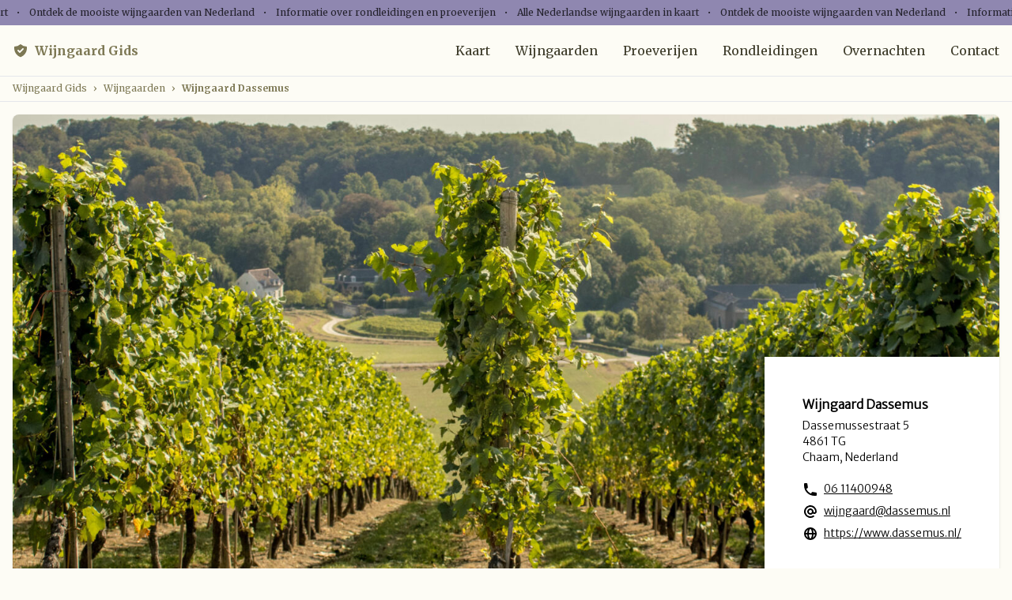

--- FILE ---
content_type: text/html; charset=UTF-8
request_url: https://wijngaardgids.nl/wijngaarden/wijngaard-dassemus/
body_size: 13631
content:
<!doctype html>
<html lang="nl-NL">

<head>
    <meta charset="utf-8">
    <meta http-equiv="X-UA-Compatible" content="IE=edge,chrome=1">
    <meta name="viewport" content="width=device-width, minimum-scale=1.0, maximum-scale=5.0" />
    <link rel="search" href="/opensearch.xml" type="application/opensearchdescription+xml" title="Wijngaard Gids Zoeken">

    <title>Wijngaard Dassemus | Wijngaard Gids</title><link rel="preload" as="style" href="https://fonts.googleapis.com/css2?family=Merriweather+Sans:wght@300&#038;family=Merriweather:wght@400;700&#038;display=swap" /><link rel="stylesheet" href="https://fonts.googleapis.com/css2?family=Merriweather+Sans:wght@300&#038;family=Merriweather:wght@400;700&#038;display=swap" media="print" onload="this.media='all'" /><noscript><link rel="stylesheet" href="https://fonts.googleapis.com/css2?family=Merriweather+Sans:wght@300&#038;family=Merriweather:wght@400;700&#038;display=swap" /></noscript>

    <meta name="author" content="Wijngaard Gids">
    <meta name="copyright" content="Copyright (c) 2025 Wijngaard Gids."/>
    <meta name="google-site-verification" content="aJoR-sTn3ZU4BQiChZPUh-HWsnyzitpqi9S1EWWXHv8" />
    <meta name="google-site-verification" content="l3lWuoaTgLCzYByCr8fNNwvHXAG1iaBuTxmTqLjy410" />
    <meta name="theme-color" content="#fdfcf5">

    <link rel="preconnect" href="https://www.google-analytics.com">
    <link rel="preconnect" href="https://www.googletagmanager.com">
    <link rel="preconnect" href="https://fonts.googleapis.com">
    <link rel="preconnect" href="https://fonts.gstatic.com" crossorigin>
    
    <meta name='robots' content='index, follow, max-image-preview:large, max-snippet:-1, max-video-preview:-1' />

	<!-- This site is optimized with the Yoast SEO plugin v21.3 - https://yoast.com/wordpress/plugins/seo/ -->
	<link rel="canonical" href="https://wijngaardgids.nl/wijngaarden/wijngaard-dassemus/" />
	<meta property="og:locale" content="nl_NL" />
	<meta property="og:type" content="article" />
	<meta property="og:title" content="Wijngaard Dassemus | Wijngaard Gids" />
	<meta property="og:url" content="https://wijngaardgids.nl/wijngaarden/wijngaard-dassemus/" />
	<meta property="og:site_name" content="Wijngaard Gids" />
	<meta property="article:modified_time" content="2021-12-13T09:45:47+00:00" />
	<meta property="og:image" content="https://wijngaardgids.nl/wp-content/uploads/share-image/87.jpg" />
	<meta name="twitter:card" content="summary_large_image" />
	<meta name="twitter:image" content="https://wijngaardgids.nl/wp-content/uploads/share-image/87.jpg" />
	<script type="application/ld+json" class="yoast-schema-graph">{"@context":"https://schema.org","@graph":[{"@type":"WebPage","@id":"https://wijngaardgids.nl/wijngaarden/wijngaard-dassemus/","url":"https://wijngaardgids.nl/wijngaarden/wijngaard-dassemus/","name":"Wijngaard Dassemus | Wijngaard Gids","isPartOf":{"@id":"https://wijngaardgids.nl/#website"},"datePublished":"2021-12-07T08:04:43+00:00","dateModified":"2021-12-13T09:45:47+00:00","inLanguage":"nl-NL","potentialAction":[{"@type":"ReadAction","target":["https://wijngaardgids.nl/wijngaarden/wijngaard-dassemus/"]}]},{"@type":"WebSite","@id":"https://wijngaardgids.nl/#website","url":"https://wijngaardgids.nl/","name":"Wijngaard Gids","description":"","potentialAction":[{"@type":"SearchAction","target":{"@type":"EntryPoint","urlTemplate":"https://wijngaardgids.nl/?s={search_term_string}"},"query-input":"required name=search_term_string"}],"inLanguage":"nl-NL"}]}</script>
	<!-- / Yoast SEO plugin. -->


<link href='https://fonts.gstatic.com' crossorigin rel='preconnect' />
<style id='classic-theme-styles-inline-css' type='text/css'>
/*! This file is auto-generated */
.wp-block-button__link{color:#fff;background-color:#32373c;border-radius:9999px;box-shadow:none;text-decoration:none;padding:calc(.667em + 2px) calc(1.333em + 2px);font-size:1.125em}.wp-block-file__button{background:#32373c;color:#fff;text-decoration:none}
</style>
<style id='global-styles-inline-css' type='text/css'>
body{--wp--preset--color--black: #000000;--wp--preset--color--cyan-bluish-gray: #abb8c3;--wp--preset--color--white: #ffffff;--wp--preset--color--pale-pink: #f78da7;--wp--preset--color--vivid-red: #cf2e2e;--wp--preset--color--luminous-vivid-orange: #ff6900;--wp--preset--color--luminous-vivid-amber: #fcb900;--wp--preset--color--light-green-cyan: #7bdcb5;--wp--preset--color--vivid-green-cyan: #00d084;--wp--preset--color--pale-cyan-blue: #8ed1fc;--wp--preset--color--vivid-cyan-blue: #0693e3;--wp--preset--color--vivid-purple: #9b51e0;--wp--preset--gradient--vivid-cyan-blue-to-vivid-purple: linear-gradient(135deg,rgba(6,147,227,1) 0%,rgb(155,81,224) 100%);--wp--preset--gradient--light-green-cyan-to-vivid-green-cyan: linear-gradient(135deg,rgb(122,220,180) 0%,rgb(0,208,130) 100%);--wp--preset--gradient--luminous-vivid-amber-to-luminous-vivid-orange: linear-gradient(135deg,rgba(252,185,0,1) 0%,rgba(255,105,0,1) 100%);--wp--preset--gradient--luminous-vivid-orange-to-vivid-red: linear-gradient(135deg,rgba(255,105,0,1) 0%,rgb(207,46,46) 100%);--wp--preset--gradient--very-light-gray-to-cyan-bluish-gray: linear-gradient(135deg,rgb(238,238,238) 0%,rgb(169,184,195) 100%);--wp--preset--gradient--cool-to-warm-spectrum: linear-gradient(135deg,rgb(74,234,220) 0%,rgb(151,120,209) 20%,rgb(207,42,186) 40%,rgb(238,44,130) 60%,rgb(251,105,98) 80%,rgb(254,248,76) 100%);--wp--preset--gradient--blush-light-purple: linear-gradient(135deg,rgb(255,206,236) 0%,rgb(152,150,240) 100%);--wp--preset--gradient--blush-bordeaux: linear-gradient(135deg,rgb(254,205,165) 0%,rgb(254,45,45) 50%,rgb(107,0,62) 100%);--wp--preset--gradient--luminous-dusk: linear-gradient(135deg,rgb(255,203,112) 0%,rgb(199,81,192) 50%,rgb(65,88,208) 100%);--wp--preset--gradient--pale-ocean: linear-gradient(135deg,rgb(255,245,203) 0%,rgb(182,227,212) 50%,rgb(51,167,181) 100%);--wp--preset--gradient--electric-grass: linear-gradient(135deg,rgb(202,248,128) 0%,rgb(113,206,126) 100%);--wp--preset--gradient--midnight: linear-gradient(135deg,rgb(2,3,129) 0%,rgb(40,116,252) 100%);--wp--preset--font-size--small: 13px;--wp--preset--font-size--medium: 20px;--wp--preset--font-size--large: 36px;--wp--preset--font-size--x-large: 42px;--wp--preset--spacing--20: 0.44rem;--wp--preset--spacing--30: 0.67rem;--wp--preset--spacing--40: 1rem;--wp--preset--spacing--50: 1.5rem;--wp--preset--spacing--60: 2.25rem;--wp--preset--spacing--70: 3.38rem;--wp--preset--spacing--80: 5.06rem;--wp--preset--shadow--natural: 6px 6px 9px rgba(0, 0, 0, 0.2);--wp--preset--shadow--deep: 12px 12px 50px rgba(0, 0, 0, 0.4);--wp--preset--shadow--sharp: 6px 6px 0px rgba(0, 0, 0, 0.2);--wp--preset--shadow--outlined: 6px 6px 0px -3px rgba(255, 255, 255, 1), 6px 6px rgba(0, 0, 0, 1);--wp--preset--shadow--crisp: 6px 6px 0px rgba(0, 0, 0, 1);}:where(.is-layout-flex){gap: 0.5em;}:where(.is-layout-grid){gap: 0.5em;}body .is-layout-flow > .alignleft{float: left;margin-inline-start: 0;margin-inline-end: 2em;}body .is-layout-flow > .alignright{float: right;margin-inline-start: 2em;margin-inline-end: 0;}body .is-layout-flow > .aligncenter{margin-left: auto !important;margin-right: auto !important;}body .is-layout-constrained > .alignleft{float: left;margin-inline-start: 0;margin-inline-end: 2em;}body .is-layout-constrained > .alignright{float: right;margin-inline-start: 2em;margin-inline-end: 0;}body .is-layout-constrained > .aligncenter{margin-left: auto !important;margin-right: auto !important;}body .is-layout-constrained > :where(:not(.alignleft):not(.alignright):not(.alignfull)){max-width: var(--wp--style--global--content-size);margin-left: auto !important;margin-right: auto !important;}body .is-layout-constrained > .alignwide{max-width: var(--wp--style--global--wide-size);}body .is-layout-flex{display: flex;}body .is-layout-flex{flex-wrap: wrap;align-items: center;}body .is-layout-flex > *{margin: 0;}body .is-layout-grid{display: grid;}body .is-layout-grid > *{margin: 0;}:where(.wp-block-columns.is-layout-flex){gap: 2em;}:where(.wp-block-columns.is-layout-grid){gap: 2em;}:where(.wp-block-post-template.is-layout-flex){gap: 1.25em;}:where(.wp-block-post-template.is-layout-grid){gap: 1.25em;}.has-black-color{color: var(--wp--preset--color--black) !important;}.has-cyan-bluish-gray-color{color: var(--wp--preset--color--cyan-bluish-gray) !important;}.has-white-color{color: var(--wp--preset--color--white) !important;}.has-pale-pink-color{color: var(--wp--preset--color--pale-pink) !important;}.has-vivid-red-color{color: var(--wp--preset--color--vivid-red) !important;}.has-luminous-vivid-orange-color{color: var(--wp--preset--color--luminous-vivid-orange) !important;}.has-luminous-vivid-amber-color{color: var(--wp--preset--color--luminous-vivid-amber) !important;}.has-light-green-cyan-color{color: var(--wp--preset--color--light-green-cyan) !important;}.has-vivid-green-cyan-color{color: var(--wp--preset--color--vivid-green-cyan) !important;}.has-pale-cyan-blue-color{color: var(--wp--preset--color--pale-cyan-blue) !important;}.has-vivid-cyan-blue-color{color: var(--wp--preset--color--vivid-cyan-blue) !important;}.has-vivid-purple-color{color: var(--wp--preset--color--vivid-purple) !important;}.has-black-background-color{background-color: var(--wp--preset--color--black) !important;}.has-cyan-bluish-gray-background-color{background-color: var(--wp--preset--color--cyan-bluish-gray) !important;}.has-white-background-color{background-color: var(--wp--preset--color--white) !important;}.has-pale-pink-background-color{background-color: var(--wp--preset--color--pale-pink) !important;}.has-vivid-red-background-color{background-color: var(--wp--preset--color--vivid-red) !important;}.has-luminous-vivid-orange-background-color{background-color: var(--wp--preset--color--luminous-vivid-orange) !important;}.has-luminous-vivid-amber-background-color{background-color: var(--wp--preset--color--luminous-vivid-amber) !important;}.has-light-green-cyan-background-color{background-color: var(--wp--preset--color--light-green-cyan) !important;}.has-vivid-green-cyan-background-color{background-color: var(--wp--preset--color--vivid-green-cyan) !important;}.has-pale-cyan-blue-background-color{background-color: var(--wp--preset--color--pale-cyan-blue) !important;}.has-vivid-cyan-blue-background-color{background-color: var(--wp--preset--color--vivid-cyan-blue) !important;}.has-vivid-purple-background-color{background-color: var(--wp--preset--color--vivid-purple) !important;}.has-black-border-color{border-color: var(--wp--preset--color--black) !important;}.has-cyan-bluish-gray-border-color{border-color: var(--wp--preset--color--cyan-bluish-gray) !important;}.has-white-border-color{border-color: var(--wp--preset--color--white) !important;}.has-pale-pink-border-color{border-color: var(--wp--preset--color--pale-pink) !important;}.has-vivid-red-border-color{border-color: var(--wp--preset--color--vivid-red) !important;}.has-luminous-vivid-orange-border-color{border-color: var(--wp--preset--color--luminous-vivid-orange) !important;}.has-luminous-vivid-amber-border-color{border-color: var(--wp--preset--color--luminous-vivid-amber) !important;}.has-light-green-cyan-border-color{border-color: var(--wp--preset--color--light-green-cyan) !important;}.has-vivid-green-cyan-border-color{border-color: var(--wp--preset--color--vivid-green-cyan) !important;}.has-pale-cyan-blue-border-color{border-color: var(--wp--preset--color--pale-cyan-blue) !important;}.has-vivid-cyan-blue-border-color{border-color: var(--wp--preset--color--vivid-cyan-blue) !important;}.has-vivid-purple-border-color{border-color: var(--wp--preset--color--vivid-purple) !important;}.has-vivid-cyan-blue-to-vivid-purple-gradient-background{background: var(--wp--preset--gradient--vivid-cyan-blue-to-vivid-purple) !important;}.has-light-green-cyan-to-vivid-green-cyan-gradient-background{background: var(--wp--preset--gradient--light-green-cyan-to-vivid-green-cyan) !important;}.has-luminous-vivid-amber-to-luminous-vivid-orange-gradient-background{background: var(--wp--preset--gradient--luminous-vivid-amber-to-luminous-vivid-orange) !important;}.has-luminous-vivid-orange-to-vivid-red-gradient-background{background: var(--wp--preset--gradient--luminous-vivid-orange-to-vivid-red) !important;}.has-very-light-gray-to-cyan-bluish-gray-gradient-background{background: var(--wp--preset--gradient--very-light-gray-to-cyan-bluish-gray) !important;}.has-cool-to-warm-spectrum-gradient-background{background: var(--wp--preset--gradient--cool-to-warm-spectrum) !important;}.has-blush-light-purple-gradient-background{background: var(--wp--preset--gradient--blush-light-purple) !important;}.has-blush-bordeaux-gradient-background{background: var(--wp--preset--gradient--blush-bordeaux) !important;}.has-luminous-dusk-gradient-background{background: var(--wp--preset--gradient--luminous-dusk) !important;}.has-pale-ocean-gradient-background{background: var(--wp--preset--gradient--pale-ocean) !important;}.has-electric-grass-gradient-background{background: var(--wp--preset--gradient--electric-grass) !important;}.has-midnight-gradient-background{background: var(--wp--preset--gradient--midnight) !important;}.has-small-font-size{font-size: var(--wp--preset--font-size--small) !important;}.has-medium-font-size{font-size: var(--wp--preset--font-size--medium) !important;}.has-large-font-size{font-size: var(--wp--preset--font-size--large) !important;}.has-x-large-font-size{font-size: var(--wp--preset--font-size--x-large) !important;}
.wp-block-navigation a:where(:not(.wp-element-button)){color: inherit;}
:where(.wp-block-post-template.is-layout-flex){gap: 1.25em;}:where(.wp-block-post-template.is-layout-grid){gap: 1.25em;}
:where(.wp-block-columns.is-layout-flex){gap: 2em;}:where(.wp-block-columns.is-layout-grid){gap: 2em;}
.wp-block-pullquote{font-size: 1.5em;line-height: 1.6;}
</style>
		<style>
			.algolia-search-highlight {
				background-color: #fffbcc;
				border-radius: 2px;
				font-style: normal;
			}
		</style>
		    <meta property="og:image:width" content="1200" />
    <meta property="og:image:height" content="630" />
    <meta property="og:image:type" content="image/jpg" />
    <meta property="og:image:alt" content="Wijngaard Wijngaard Dassemus">

    
    <link href="https://wijngaardgids.nl/wp-content/themes/wijngaardgids/dist/main.css?1640731700" rel="stylesheet">
    <link rel="shortcut icon" href="https://wijngaardgids.nl/wp-content/themes/wijngaardgids/dist/images/favicon.png" type="image/x-icon" />

        <!-- Google Tag Manager -->
<script>(function(w,d,s,l,i){w[l]=w[l]||[];w[l].push({'gtm.start':
new Date().getTime(),event:'gtm.js'});var f=d.getElementsByTagName(s)[0],
j=d.createElement(s),dl=l!='dataLayer'?'&l='+l:'';j.async=true;j.src=
'https://www.googletagmanager.com/gtm.js?id='+i+dl;f.parentNode.insertBefore(j,f);
})(window,document,'script','dataLayer','GTM-TPKR9TJ');</script>
<!-- End Google Tag Manager -->

    <script>var lamapress = {"ajax_url":"https:\/\/wijngaardgids.nl\/wp-admin\/admin-ajax.php","dist_url":"https:\/\/wijngaardgids.nl\/wp-content\/themes\/wijngaardgids\/dist\/","site_url":"https:\/\/wijngaardgids.nl","gtm":{"container_id":"GTM-TPKR9TJ"}}</script></head>

<body class="vineyard-template-default single single-vineyard postid-87 font-light text-black bg-offwhite font-merriweather-sans">
    <!-- Google Tag Manager (noscript) -->
<noscript><iframe src="https://www.googletagmanager.com/ns.html?id=GTM-TPKR9TJ"
height="0" width="0" style="display:none;visibility:hidden"></iframe></noscript>
<!-- End Google Tag Manager (noscript) -->
    
    <section class="fixed top-0 left-0 z-50 flex items-center justify-center w-full h-8 overflow-hidden text-xs bg-purple font-merriweather whitespace-nowrap">
    <span class="opacity-75">
        Alle Nederlandse wijngaarden in kaart
        <span class="inline-block mx-2">•</span>
        Ontdek de mooiste wijngaarden van Nederland
        <span class="inline-block mx-2">•</span>
        Informatie over rondleidingen en proeverijen
        <span class="inline-block mx-2">•</span>
        Alle Nederlandse wijngaarden in kaart
        <span class="inline-block mx-2">•</span>
        Ontdek de mooiste wijngaarden van Nederland
        <span class="inline-block mx-2">•</span>
        Informatie over rondleidingen en proeverijen
    </span>
</section>

    <header class="fixed top-0 left-0 z-50 w-full mt-8 border-b bg-offwhite header">
        <div class="mx-auto">
            <div class="flex items-center justify-between w-full h-16">
                <a 
    class="inline-flex items-center justify-center px-4 font-bold font-merriweather text-mossgreen" 
    href="https://wijngaardgids.nl" 
    title="Wijngaard Gids"
>
    <svg xmlns="http://www.w3.org/2000/svg" class="w-5 h-5" viewBox="0 0 20 20" fill="currentColor"><path fill-rule="evenodd" d="M2.166 4.999A11.954 11.954 0 0010 1.944 11.954 11.954 0 0017.834 5c.11.65.166 1.32.166 2.001 0 5.225-3.34 9.67-8 11.317C5.34 16.67 2 12.225 2 7c0-.682.057-1.35.166-2.001zm11.541 3.708a1 1 0 00-1.414-1.414L9 10.586 7.707 9.293a1 1 0 00-1.414 1.414l2 2a1 1 0 001.414 0l4-4z" clip-rule="evenodd" /></svg>
    <span class="ml-2">
        Wijngaard Gids    </span>
</a>

                <nav class="fixed left-0 hidden w-full h-screen top-8 lg:top-auto lg:left-auto lg:relative lg:h-auto lg:w-auto bg-offwhite lg:block js-nav-panel">
                    <ul id="menu-primary-nl" class="menu"><li id="menu-item-64" class="menu-item menu-item-type-post_type menu-item-object-page menu-item-home menu-item-64"><a href="https://wijngaardgids.nl/">Kaart</a></li>
<li id="menu-item-92" class="menu-item menu-item-type-post_type menu-item-object-page menu-item-92"><a href="https://wijngaardgids.nl/wijngaarden/">Wijngaarden</a></li>
<li id="menu-item-363" class="menu-item menu-item-type-post_type menu-item-object-page menu-item-363"><a href="https://wijngaardgids.nl/wijngaarden-met-een-proeverij/">Proeverijen</a></li>
<li id="menu-item-364" class="menu-item menu-item-type-post_type menu-item-object-page menu-item-364"><a href="https://wijngaardgids.nl/wijngaarden-met-een-rondleiding/">Rondleidingen</a></li>
<li id="menu-item-365" class="menu-item menu-item-type-post_type menu-item-object-page menu-item-365"><a href="https://wijngaardgids.nl/wijngaarden-met-overnachtingen/">Overnachten</a></li>
<li id="menu-item-67" class="menu-item menu-item-type-post_type menu-item-object-page menu-item-67"><a href="https://wijngaardgids.nl/contact/">Contact</a></li>
</ul>                </nav>

                <div class="absolute top-0 right-0 mr-12 lg:hidden">
                    <a 
    class="flex items-center justify-center w-12 h-12 mt-2 text-mossgreen js-search-toggle"
    href="/?s="
>
    <svg xmlns="http://www.w3.org/2000/svg" class="w-5 h-5" viewBox="0 0 20 20" fill="currentColor">
        <path fill-rule="evenodd" d="M8 4a4 4 0 100 8 4 4 0 000-8zM2 8a6 6 0 1110.89 3.476l4.817 4.817a1 1 0 01-1.414 1.414l-4.816-4.816A6 6 0 012 8z" clip-rule="evenodd" />
    </svg>
</a>
                </div>

                <div class="absolute top-0 right-0 lg:hidden">
                    <button class="flex items-center justify-center w-12 h-12 mt-2 text-mossgreen js-nav-toggle">
    <svg xmlns="http://www.w3.org/2000/svg" class="w-6 h-6" fill="none" viewBox="0 0 24 24" stroke="currentColor">
        <path stroke-linecap="round" stroke-linejoin="round" stroke-width="2" d="M4 6h16M4 12h16M4 18h16" />
    </svg>
</button>
                </div>
            </div>
        </div>
    </header>

    <main 
        class="swup-transition-fade" 
        id="swup"
    > 


<section class="mt-24 border-b">
    <div class="px-4 py-2 text-xs font-merriweather text-mossgreen whitespace-nowrap">
    
        <ol 
            class="flex"
            itemscope 
            itemtype="https://schema.org/BreadcrumbList"
        >
            <li 
                class="mr-2 hover:text-black"
                itemprop="itemListElement" 
                itemscope
                itemtype="https://schema.org/ListItem"
            >
                <a itemprop="item" href="https://wijngaardgids.nl">
                    <span itemprop="name">
                        Wijngaard Gids    
                    </span>
                </a>
                <meta itemprop="position" content="1" />
            </li>
            ›
            <li 
                class="mx-2 hover:text-black"    
                itemprop="itemListElement" 
                itemscope
                itemtype="https://schema.org/ListItem"
            >
                <a 
                    itemscope 
                    itemtype="https://schema.org/WebPage"
                    itemprop="item" 
                    itemid="https://wijngaardgids.nl/wijngaarden"
                    href="https://wijngaardgids.nl/wijngaarden"
                >
                    <span itemprop="name">
                        Wijngaarden
                    </span>
                </a>
                <meta itemprop="position" content="2" />
            </li>
            ›
            <li 
                class="ml-2 font-bold"
                itemprop="itemListElement" 
                itemscope
                itemtype="https://schema.org/ListItem"
            >
                <span itemprop="name">
                    Wijngaard Dassemus                </span>
                <meta itemprop="position" content="3" />
            </li>
        </ol>
    
    </div>
</section>

<section class="pt-4 pb-12">
    <div class="container max-w-full px-4">
        
        <div class="relative w-full overflow-hidden rounded-lg shadow">
             

<div class="visual" style="padding-top:50%;">
    <picture>
        <source 
            media="(min-width: 80em)" 
            srcset="https://wijngaardgids.nl/wp-content/uploads/2021/12/wijngaardgids-wijngaard-cover-1-1600x1199.jpg 1x, https://wijngaardgids.nl/wp-content/uploads/2021/12/wijngaardgids-wijngaard-cover-1.jpg 2x, https://wijngaardgids.nl/wp-content/uploads/2021/12/wijngaardgids-wijngaard-cover-1.jpg 3x"
        > 
        <source 
            media="(min-width: 28.125em)" 
            srcset="https://wijngaardgids.nl/wp-content/uploads/2021/12/wijngaardgids-wijngaard-cover-1-1024x768.jpg 1x, https://wijngaardgids.nl/wp-content/uploads/2021/12/wijngaardgids-wijngaard-cover-1-2048x1535.jpg 2x, https://wijngaardgids.nl/wp-content/uploads/2021/12/wijngaardgids-wijngaard-cover-1-2048x1535.jpg 3x"
        >
        <source 
            srcset="https://wijngaardgids.nl/wp-content/uploads/2021/12/wijngaardgids-wijngaard-cover-1-400x300.jpg 1x, https://wijngaardgids.nl/wp-content/uploads/2021/12/wijngaardgids-wijngaard-cover-1-800x600.jpg 2x, https://wijngaardgids.nl/wp-content/uploads/2021/12/wijngaardgids-wijngaard-cover-1-800x600.jpg 3x"
        >
        <img 
            alt="" 
            class="visual__image " 
            src="https://wijngaardgids.nl/wp-content/uploads/2021/12/wijngaardgids-wijngaard-cover-1-1024x768.jpg" 
            width="2560" 
            height="2560"
                        itemprop="image"
        />
    </picture>
</div>

                        <div 
                class="p-4 bg-white lg:p-8 lg:mb-8 lg:absolute lg:bottom-0 lg:right-0 lg:p-12"
                itemscope itemtype="https://schema.org/LocalBusiness"
            >   
                <span 
                    class="inline-block mb-1 font-bold"
                    itemprop="name"
                >
                    Wijngaard Dassemus                </span>
                
                <div 
                    class="mb-4 text-sm"
                    itemprop="address" 
                    itemscope 
                    itemtype="https://schema.org/PostalAddress"
                >
                    <span itemprop="streetAddress">Dassemussestraat 5</span><br>
                    <span itemprop="postalCode">4861 TG</span><br>
                    <span itemprop="addressLocality">Chaam, Nederland</span>
                </div>

                <div 
                    class="hidden"
                    itemprop="geo" 
                    itemscope 
                    itemtype="https://schema.org/GeoCoordinates"
                >
                    <meta itemprop="latitude" content="51.5148181" />
                    <meta itemprop="longitude" content="4.8492381" />
                </div>

                <span class="hidden" itemprop="priceRange">
                    €€
                </span>

                <div class="text-sm">
                                        <svg xmlns="http://www.w3.org/2000/svg" class="inline-block w-5 h-5 mr-1" viewBox="0 0 20 20" fill="currentColor"><path d="M2 3a1 1 0 011-1h2.153a1 1 0 01.986.836l.74 4.435a1 1 0 01-.54 1.06l-1.548.773a11.037 11.037 0 006.105 6.105l.774-1.548a1 1 0 011.059-.54l4.435.74a1 1 0 01.836.986V17a1 1 0 01-1 1h-2C7.82 18 2 12.18 2 5V3z" /></svg>                    
                    <a 
                        class="inline-block py-1 underline" 
                        itemprop="telephone" 
                        href="tel:06 11400948"
                    >
                        06 11400948                    </a><br>
                                                            <svg xmlns="http://www.w3.org/2000/svg" class="inline-block w-5 h-5 mr-1" viewBox="0 0 20 20" fill="currentColor"><path fill-rule="evenodd" d="M14.243 5.757a6 6 0 10-.986 9.284 1 1 0 111.087 1.678A8 8 0 1118 10a3 3 0 01-4.8 2.401A4 4 0 1114 10a1 1 0 102 0c0-1.537-.586-3.07-1.757-4.243zM12 10a2 2 0 10-4 0 2 2 0 004 0z" clip-rule="evenodd" /></svg>
                    <a 
                        class="inline-block py-1 underline" 
                        itemprop="email" 
                        href="mailto:wijngaard@dassemus.nl"
                    >
                        wijngaard@dassemus.nl                    </a><br>
                                                            <svg xmlns="http://www.w3.org/2000/svg" class="inline-block w-5 h-5 mr-1" viewBox="0 0 20 20" fill="currentColor"><path fill-rule="evenodd" d="M4.083 9h1.946c.089-1.546.383-2.97.837-4.118A6.004 6.004 0 004.083 9zM10 2a8 8 0 100 16 8 8 0 000-16zm0 2c-.076 0-.232.032-.465.262-.238.234-.497.623-.737 1.182-.389.907-.673 2.142-.766 3.556h3.936c-.093-1.414-.377-2.649-.766-3.556-.24-.56-.5-.948-.737-1.182C10.232 4.032 10.076 4 10 4zm3.971 5c-.089-1.546-.383-2.97-.837-4.118A6.004 6.004 0 0115.917 9h-1.946zm-2.003 2H8.032c.093 1.414.377 2.649.766 3.556.24.56.5.948.737 1.182.233.23.389.262.465.262.076 0 .232-.032.465-.262.238-.234.498-.623.737-1.182.389-.907.673-2.142.766-3.556zm1.166 4.118c.454-1.147.748-2.572.837-4.118h1.946a6.004 6.004 0 01-2.783 4.118zm-6.268 0C6.412 13.97 6.118 12.546 6.03 11H4.083a6.004 6.004 0 002.783 4.118z" clip-rule="evenodd" /></svg>
                    <a 
                        class="inline-block py-1 underline" 
                        itemprop="url" 
                        href="https://www.dassemus.nl/"
                        target="_blank"
                        rel="noopener"
                    >
                        https://www.dassemus.nl/                    </a>
                                    </div>
            </div>
                    </div>

    </div>
</section>

<section class="pt-4 pb-28">
    <div class="container max-w-6xl px-4">
        
        <h1 class="mb-8 text-2xl font-bold lg:text-4xl font-merriweather text-mossgreen">
            Wijngaard Dassemus        </h1>

        <div class="w-full lg:flex lg:flex-row-reverse ">
                        
            <div class="w-full text-sm wysiwyg">
                <div class="w-full mb-4 font-bold text-mossgreen">
                    Omschrijving van de wijngaard
                </div>
                <p>Wijngaard Dassemus is een wijngaard in Chaam in de provincie Noord-Brabant.</p>
            </div>
        </div>
    </div>
</section>

<section class="pb-28">
    <div class="container relative max-w-full px-4">
    
        <header class="mb-8">
            <h2 class="text-xl font-bold lg:text-4xl font-merriweather text-mossgreen">
                Wijnen van Wijngaard Dassemus            </h2>

                    </header>

        <main class="grid grid-cols-2 gap-4 sm:grid-cols-3 md:grid-cols-4 lg:grid-cols-5">
            <div class="text-sm">Er zijn nog geen wijnen bekend voor deze wijngaard.</div>        </main>
    
    </div>
</section>

<section class="pb-28">
    <div class="container max-w-full px-4">
    
        <header class="mb-8">
            <h2 class="text-xl font-bold lg:text-4xl font-merriweather text-mossgreen">
                Wijngaarden in de provincie Noord-Brabant            </h2>
        </header>
        
        <main class="grid grid-cols-1 gap-4 sm:grid-cols-2 md:grid-cols-3 lg:grid-cols-4">
            <a 
    class="block mb-8"    
    href="https://wijngaardgids.nl/wijngaarden/domaine-dheerstaayen/"
>
    <article 
        class=""    
        itemscope itemtype="https://schema.org/LocalBusiness"
    >
        <div class="w-full mb-4">
            <div class="w-full overflow-hidden rounded-lg shadow"> 

<div class="grayscale visual" style="padding-top:50%;">
    <picture>
        <source 
            media="(min-width: 80em)" 
            srcset="https://wijngaardgids.nl/wp-content/uploads/2021/12/wijngaardgids-wijngaard-cover-1-1600x1199.jpg 1x, https://wijngaardgids.nl/wp-content/uploads/2021/12/wijngaardgids-wijngaard-cover-1.jpg 2x, https://wijngaardgids.nl/wp-content/uploads/2021/12/wijngaardgids-wijngaard-cover-1.jpg 3x"
        > 
        <source 
            media="(min-width: 28.125em)" 
            srcset="https://wijngaardgids.nl/wp-content/uploads/2021/12/wijngaardgids-wijngaard-cover-1-1024x768.jpg 1x, https://wijngaardgids.nl/wp-content/uploads/2021/12/wijngaardgids-wijngaard-cover-1-2048x1535.jpg 2x, https://wijngaardgids.nl/wp-content/uploads/2021/12/wijngaardgids-wijngaard-cover-1-2048x1535.jpg 3x"
        >
        <source 
            srcset="https://wijngaardgids.nl/wp-content/uploads/2021/12/wijngaardgids-wijngaard-cover-1-400x300.jpg 1x, https://wijngaardgids.nl/wp-content/uploads/2021/12/wijngaardgids-wijngaard-cover-1-800x600.jpg 2x, https://wijngaardgids.nl/wp-content/uploads/2021/12/wijngaardgids-wijngaard-cover-1-800x600.jpg 3x"
        >
        <img 
            alt="" 
            class="visual__image " 
            src="https://wijngaardgids.nl/wp-content/uploads/2021/12/wijngaardgids-wijngaard-cover-1-1024x768.jpg" 
            width="2560" 
            height="2560"
            loading="lazy"            itemprop="image"
        />
    </picture>
</div>
</div>        </div>
        
        <div>
            <h2 
                class="mb-2 text-lg font-bold lg:text-2xl font-merriweather text-mossgreen"
                itemprop="name"
            >
                Domaine D&#8217;heerstaayen            </h2>

                        <div 
                class="mb-4 text-sm"
                itemprop="address" 
                itemscope 
                itemtype="https://schema.org/PostalAddress"
            >
                <span itemprop="streetAddress">Markweg 6</span>,
                <span itemprop="postalCode">4856 AC</span>, <span itemprop="addressLocality">Strijbeek</span>
            </div>
            
            <div 
                class="hidden"
                itemprop="geo" 
                itemscope 
                itemtype="https://schema.org/GeoCoordinates"
            >
                <meta itemprop="latitude" content="51.5058528" />
                <meta itemprop="longitude" content="4.7851667" />
            </div>
            
                        <span class="hidden" itemprop="telephone">
                06-50218201             </span>
            
            <span class="hidden" itemprop="priceRange">
                €€
            </span>

            <span class="inline-flex items-center justify-center px-4 py-3 mt-1 text-sm text-white rounded bg-purple font-merriweather">
                <span class="mr-2 label">
                    Bekijk Domaine D&#8217;heerstaayen                </span>
                <svg xmlns="http://www.w3.org/2000/svg" class="w-5 h-5" viewBox="0 0 20 20" fill="currentColor"><path fill-rule="evenodd" d="M12.293 5.293a1 1 0 011.414 0l4 4a1 1 0 010 1.414l-4 4a1 1 0 01-1.414-1.414L14.586 11H3a1 1 0 110-2h11.586l-2.293-2.293a1 1 0 010-1.414z" clip-rule="evenodd" /></svg>
            </span>
        </div>
    </article>
</a>
<a 
    class="block mb-8"    
    href="https://wijngaardgids.nl/wijngaarden/domaine-de-brabantse-wal/"
>
    <article 
        class=""    
        itemscope itemtype="https://schema.org/LocalBusiness"
    >
        <div class="w-full mb-4">
            <div class="w-full overflow-hidden rounded-lg shadow"> 

<div class="grayscale visual" style="padding-top:50%;">
    <picture>
        <source 
            media="(min-width: 80em)" 
            srcset="https://wijngaardgids.nl/wp-content/uploads/2021/12/wijngaardgids-wijngaard-cover-1-1600x1199.jpg 1x, https://wijngaardgids.nl/wp-content/uploads/2021/12/wijngaardgids-wijngaard-cover-1.jpg 2x, https://wijngaardgids.nl/wp-content/uploads/2021/12/wijngaardgids-wijngaard-cover-1.jpg 3x"
        > 
        <source 
            media="(min-width: 28.125em)" 
            srcset="https://wijngaardgids.nl/wp-content/uploads/2021/12/wijngaardgids-wijngaard-cover-1-1024x768.jpg 1x, https://wijngaardgids.nl/wp-content/uploads/2021/12/wijngaardgids-wijngaard-cover-1-2048x1535.jpg 2x, https://wijngaardgids.nl/wp-content/uploads/2021/12/wijngaardgids-wijngaard-cover-1-2048x1535.jpg 3x"
        >
        <source 
            srcset="https://wijngaardgids.nl/wp-content/uploads/2021/12/wijngaardgids-wijngaard-cover-1-400x300.jpg 1x, https://wijngaardgids.nl/wp-content/uploads/2021/12/wijngaardgids-wijngaard-cover-1-800x600.jpg 2x, https://wijngaardgids.nl/wp-content/uploads/2021/12/wijngaardgids-wijngaard-cover-1-800x600.jpg 3x"
        >
        <img 
            alt="" 
            class="visual__image " 
            src="https://wijngaardgids.nl/wp-content/uploads/2021/12/wijngaardgids-wijngaard-cover-1-1024x768.jpg" 
            width="2560" 
            height="2560"
            loading="lazy"            itemprop="image"
        />
    </picture>
</div>
</div>        </div>
        
        <div>
            <h2 
                class="mb-2 text-lg font-bold lg:text-2xl font-merriweather text-mossgreen"
                itemprop="name"
            >
                Domaine de Brabantse Wal            </h2>

                        <div 
                class="mb-4 text-sm"
                itemprop="address" 
                itemscope 
                itemtype="https://schema.org/PostalAddress"
            >
                <span itemprop="streetAddress">Heuvelweg 5</span>,
                <span itemprop="postalCode">4641 SC</span>, <span itemprop="addressLocality">Ossendrecht</span>
            </div>
            
            <div 
                class="hidden"
                itemprop="geo" 
                itemscope 
                itemtype="https://schema.org/GeoCoordinates"
            >
                <meta itemprop="latitude" content="51.3891795" />
                <meta itemprop="longitude" content="4.3457551" />
            </div>
            
                        <span class="hidden" itemprop="telephone">
                06-52221400            </span>
            
            <span class="hidden" itemprop="priceRange">
                €€
            </span>

            <span class="inline-flex items-center justify-center px-4 py-3 mt-1 text-sm text-white rounded bg-purple font-merriweather">
                <span class="mr-2 label">
                    Bekijk Domaine de Brabantse Wal                </span>
                <svg xmlns="http://www.w3.org/2000/svg" class="w-5 h-5" viewBox="0 0 20 20" fill="currentColor"><path fill-rule="evenodd" d="M12.293 5.293a1 1 0 011.414 0l4 4a1 1 0 010 1.414l-4 4a1 1 0 01-1.414-1.414L14.586 11H3a1 1 0 110-2h11.586l-2.293-2.293a1 1 0 010-1.414z" clip-rule="evenodd" /></svg>
            </span>
        </div>
    </article>
</a>
<a 
    class="block mb-8"    
    href="https://wijngaardgids.nl/wijngaarden/landgoed-heenwerf/"
>
    <article 
        class=""    
        itemscope itemtype="https://schema.org/LocalBusiness"
    >
        <div class="w-full mb-4">
            <div class="w-full overflow-hidden rounded-lg shadow"> 

<div class="grayscale visual" style="padding-top:50%;">
    <picture>
        <source 
            media="(min-width: 80em)" 
            srcset="https://wijngaardgids.nl/wp-content/uploads/2021/12/wijngaardgids-wijngaard-cover-1-1600x1199.jpg 1x, https://wijngaardgids.nl/wp-content/uploads/2021/12/wijngaardgids-wijngaard-cover-1.jpg 2x, https://wijngaardgids.nl/wp-content/uploads/2021/12/wijngaardgids-wijngaard-cover-1.jpg 3x"
        > 
        <source 
            media="(min-width: 28.125em)" 
            srcset="https://wijngaardgids.nl/wp-content/uploads/2021/12/wijngaardgids-wijngaard-cover-1-1024x768.jpg 1x, https://wijngaardgids.nl/wp-content/uploads/2021/12/wijngaardgids-wijngaard-cover-1-2048x1535.jpg 2x, https://wijngaardgids.nl/wp-content/uploads/2021/12/wijngaardgids-wijngaard-cover-1-2048x1535.jpg 3x"
        >
        <source 
            srcset="https://wijngaardgids.nl/wp-content/uploads/2021/12/wijngaardgids-wijngaard-cover-1-400x300.jpg 1x, https://wijngaardgids.nl/wp-content/uploads/2021/12/wijngaardgids-wijngaard-cover-1-800x600.jpg 2x, https://wijngaardgids.nl/wp-content/uploads/2021/12/wijngaardgids-wijngaard-cover-1-800x600.jpg 3x"
        >
        <img 
            alt="" 
            class="visual__image " 
            src="https://wijngaardgids.nl/wp-content/uploads/2021/12/wijngaardgids-wijngaard-cover-1-1024x768.jpg" 
            width="2560" 
            height="2560"
            loading="lazy"            itemprop="image"
        />
    </picture>
</div>
</div>        </div>
        
        <div>
            <h2 
                class="mb-2 text-lg font-bold lg:text-2xl font-merriweather text-mossgreen"
                itemprop="name"
            >
                Landgoed Heenwerf            </h2>

                        <div 
                class="mb-4 text-sm"
                itemprop="address" 
                itemscope 
                itemtype="https://schema.org/PostalAddress"
            >
                <span itemprop="streetAddress">Kruislandsedijk 38</span>,
                <span itemprop="postalCode">4756 SG</span>, <span itemprop="addressLocality">Kruisland</span>
            </div>
            
            <div 
                class="hidden"
                itemprop="geo" 
                itemscope 
                itemtype="https://schema.org/GeoCoordinates"
            >
                <meta itemprop="latitude" content="51.5897315" />
                <meta itemprop="longitude" content="4.37775" />
            </div>
            
                        <span class="hidden" itemprop="telephone">
                 06-27226261            </span>
            
            <span class="hidden" itemprop="priceRange">
                €€
            </span>

            <span class="inline-flex items-center justify-center px-4 py-3 mt-1 text-sm text-white rounded bg-purple font-merriweather">
                <span class="mr-2 label">
                    Bekijk Landgoed Heenwerf                </span>
                <svg xmlns="http://www.w3.org/2000/svg" class="w-5 h-5" viewBox="0 0 20 20" fill="currentColor"><path fill-rule="evenodd" d="M12.293 5.293a1 1 0 011.414 0l4 4a1 1 0 010 1.414l-4 4a1 1 0 01-1.414-1.414L14.586 11H3a1 1 0 110-2h11.586l-2.293-2.293a1 1 0 010-1.414z" clip-rule="evenodd" /></svg>
            </span>
        </div>
    </article>
</a>
<a 
    class="block mb-8"    
    href="https://wijngaardgids.nl/wijngaarden/wijngaard-de-daalgaard/"
>
    <article 
        class=""    
        itemscope itemtype="https://schema.org/LocalBusiness"
    >
        <div class="w-full mb-4">
            <div class="w-full overflow-hidden rounded-lg shadow"> 

<div class="grayscale visual" style="padding-top:50%;">
    <picture>
        <source 
            media="(min-width: 80em)" 
            srcset="https://wijngaardgids.nl/wp-content/uploads/2021/12/wijngaardgids-wijngaard-cover-1-1600x1199.jpg 1x, https://wijngaardgids.nl/wp-content/uploads/2021/12/wijngaardgids-wijngaard-cover-1.jpg 2x, https://wijngaardgids.nl/wp-content/uploads/2021/12/wijngaardgids-wijngaard-cover-1.jpg 3x"
        > 
        <source 
            media="(min-width: 28.125em)" 
            srcset="https://wijngaardgids.nl/wp-content/uploads/2021/12/wijngaardgids-wijngaard-cover-1-1024x768.jpg 1x, https://wijngaardgids.nl/wp-content/uploads/2021/12/wijngaardgids-wijngaard-cover-1-2048x1535.jpg 2x, https://wijngaardgids.nl/wp-content/uploads/2021/12/wijngaardgids-wijngaard-cover-1-2048x1535.jpg 3x"
        >
        <source 
            srcset="https://wijngaardgids.nl/wp-content/uploads/2021/12/wijngaardgids-wijngaard-cover-1-400x300.jpg 1x, https://wijngaardgids.nl/wp-content/uploads/2021/12/wijngaardgids-wijngaard-cover-1-800x600.jpg 2x, https://wijngaardgids.nl/wp-content/uploads/2021/12/wijngaardgids-wijngaard-cover-1-800x600.jpg 3x"
        >
        <img 
            alt="" 
            class="visual__image " 
            src="https://wijngaardgids.nl/wp-content/uploads/2021/12/wijngaardgids-wijngaard-cover-1-1024x768.jpg" 
            width="2560" 
            height="2560"
            loading="lazy"            itemprop="image"
        />
    </picture>
</div>
</div>        </div>
        
        <div>
            <h2 
                class="mb-2 text-lg font-bold lg:text-2xl font-merriweather text-mossgreen"
                itemprop="name"
            >
                Wijngaard de Daalgaard            </h2>

                        <div 
                class="mb-4 text-sm"
                itemprop="address" 
                itemscope 
                itemtype="https://schema.org/PostalAddress"
            >
                <span itemprop="streetAddress">Kuilen 18A</span>,
                <span itemprop="postalCode">5435 XS</span>, <span itemprop="addressLocality">Sint Agatha</span>
            </div>
            
            <div 
                class="hidden"
                itemprop="geo" 
                itemscope 
                itemtype="https://schema.org/GeoCoordinates"
            >
                <meta itemprop="latitude" content="51.7131067" />
                <meta itemprop="longitude" content="5.9066636" />
            </div>
            
                        <span class="hidden" itemprop="telephone">
                024-3480740            </span>
            
            <span class="hidden" itemprop="priceRange">
                €€
            </span>

            <span class="inline-flex items-center justify-center px-4 py-3 mt-1 text-sm text-white rounded bg-purple font-merriweather">
                <span class="mr-2 label">
                    Bekijk Wijngaard de Daalgaard                </span>
                <svg xmlns="http://www.w3.org/2000/svg" class="w-5 h-5" viewBox="0 0 20 20" fill="currentColor"><path fill-rule="evenodd" d="M12.293 5.293a1 1 0 011.414 0l4 4a1 1 0 010 1.414l-4 4a1 1 0 01-1.414-1.414L14.586 11H3a1 1 0 110-2h11.586l-2.293-2.293a1 1 0 010-1.414z" clip-rule="evenodd" /></svg>
            </span>
        </div>
    </article>
</a>
<a 
    class="block mb-8"    
    href="https://wijngaardgids.nl/wijngaarden/wijngaard-de-linie/"
>
    <article 
        class=""    
        itemscope itemtype="https://schema.org/LocalBusiness"
    >
        <div class="w-full mb-4">
            <div class="w-full overflow-hidden rounded-lg shadow"> 

<div class="grayscale visual" style="padding-top:50%;">
    <picture>
        <source 
            media="(min-width: 80em)" 
            srcset="https://wijngaardgids.nl/wp-content/uploads/2021/12/wijngaardgids-wijngaard-cover-1-1600x1199.jpg 1x, https://wijngaardgids.nl/wp-content/uploads/2021/12/wijngaardgids-wijngaard-cover-1.jpg 2x, https://wijngaardgids.nl/wp-content/uploads/2021/12/wijngaardgids-wijngaard-cover-1.jpg 3x"
        > 
        <source 
            media="(min-width: 28.125em)" 
            srcset="https://wijngaardgids.nl/wp-content/uploads/2021/12/wijngaardgids-wijngaard-cover-1-1024x768.jpg 1x, https://wijngaardgids.nl/wp-content/uploads/2021/12/wijngaardgids-wijngaard-cover-1-2048x1535.jpg 2x, https://wijngaardgids.nl/wp-content/uploads/2021/12/wijngaardgids-wijngaard-cover-1-2048x1535.jpg 3x"
        >
        <source 
            srcset="https://wijngaardgids.nl/wp-content/uploads/2021/12/wijngaardgids-wijngaard-cover-1-400x300.jpg 1x, https://wijngaardgids.nl/wp-content/uploads/2021/12/wijngaardgids-wijngaard-cover-1-800x600.jpg 2x, https://wijngaardgids.nl/wp-content/uploads/2021/12/wijngaardgids-wijngaard-cover-1-800x600.jpg 3x"
        >
        <img 
            alt="" 
            class="visual__image " 
            src="https://wijngaardgids.nl/wp-content/uploads/2021/12/wijngaardgids-wijngaard-cover-1-1024x768.jpg" 
            width="2560" 
            height="2560"
            loading="lazy"            itemprop="image"
        />
    </picture>
</div>
</div>        </div>
        
        <div>
            <h2 
                class="mb-2 text-lg font-bold lg:text-2xl font-merriweather text-mossgreen"
                itemprop="name"
            >
                Wijngaard de Linie            </h2>

                        <div 
                class="mb-4 text-sm"
                itemprop="address" 
                itemscope 
                itemtype="https://schema.org/PostalAddress"
            >
                <span itemprop="streetAddress">Esdoornlaan 42</span>,
                <span itemprop="postalCode">4921 DV</span>, <span itemprop="addressLocality">Made</span>
            </div>
            
            <div 
                class="hidden"
                itemprop="geo" 
                itemscope 
                itemtype="https://schema.org/GeoCoordinates"
            >
                <meta itemprop="latitude" content="51.6746397" />
                <meta itemprop="longitude" content="4.8056896" />
            </div>
            
                        <span class="hidden" itemprop="telephone">
                06 57063972            </span>
            
            <span class="hidden" itemprop="priceRange">
                €€
            </span>

            <span class="inline-flex items-center justify-center px-4 py-3 mt-1 text-sm text-white rounded bg-purple font-merriweather">
                <span class="mr-2 label">
                    Bekijk Wijngaard de Linie                </span>
                <svg xmlns="http://www.w3.org/2000/svg" class="w-5 h-5" viewBox="0 0 20 20" fill="currentColor"><path fill-rule="evenodd" d="M12.293 5.293a1 1 0 011.414 0l4 4a1 1 0 010 1.414l-4 4a1 1 0 01-1.414-1.414L14.586 11H3a1 1 0 110-2h11.586l-2.293-2.293a1 1 0 010-1.414z" clip-rule="evenodd" /></svg>
            </span>
        </div>
    </article>
</a>
<a 
    class="block mb-8"    
    href="https://wijngaardgids.nl/wijngaarden/hof-van-baarle/"
>
    <article 
        class=""    
        itemscope itemtype="https://schema.org/LocalBusiness"
    >
        <div class="w-full mb-4">
            <div class="w-full overflow-hidden rounded-lg shadow"> 

<div class="grayscale visual" style="padding-top:50%;">
    <picture>
        <source 
            media="(min-width: 80em)" 
            srcset="https://wijngaardgids.nl/wp-content/uploads/2021/12/wijngaardgids-wijngaard-cover-1-1600x1199.jpg 1x, https://wijngaardgids.nl/wp-content/uploads/2021/12/wijngaardgids-wijngaard-cover-1.jpg 2x, https://wijngaardgids.nl/wp-content/uploads/2021/12/wijngaardgids-wijngaard-cover-1.jpg 3x"
        > 
        <source 
            media="(min-width: 28.125em)" 
            srcset="https://wijngaardgids.nl/wp-content/uploads/2021/12/wijngaardgids-wijngaard-cover-1-1024x768.jpg 1x, https://wijngaardgids.nl/wp-content/uploads/2021/12/wijngaardgids-wijngaard-cover-1-2048x1535.jpg 2x, https://wijngaardgids.nl/wp-content/uploads/2021/12/wijngaardgids-wijngaard-cover-1-2048x1535.jpg 3x"
        >
        <source 
            srcset="https://wijngaardgids.nl/wp-content/uploads/2021/12/wijngaardgids-wijngaard-cover-1-400x300.jpg 1x, https://wijngaardgids.nl/wp-content/uploads/2021/12/wijngaardgids-wijngaard-cover-1-800x600.jpg 2x, https://wijngaardgids.nl/wp-content/uploads/2021/12/wijngaardgids-wijngaard-cover-1-800x600.jpg 3x"
        >
        <img 
            alt="" 
            class="visual__image " 
            src="https://wijngaardgids.nl/wp-content/uploads/2021/12/wijngaardgids-wijngaard-cover-1-1024x768.jpg" 
            width="2560" 
            height="2560"
            loading="lazy"            itemprop="image"
        />
    </picture>
</div>
</div>        </div>
        
        <div>
            <h2 
                class="mb-2 text-lg font-bold lg:text-2xl font-merriweather text-mossgreen"
                itemprop="name"
            >
                Wijngaard Hof van Baarle            </h2>

                        <div 
                class="mb-4 text-sm"
                itemprop="address" 
                itemscope 
                itemtype="https://schema.org/PostalAddress"
            >
                <span itemprop="streetAddress">Boschoven 26</span>,
                <span itemprop="postalCode">5111 XG</span>, <span itemprop="addressLocality">Baarle-Nassau</span>
            </div>
            
            <div 
                class="hidden"
                itemprop="geo" 
                itemscope 
                itemtype="https://schema.org/GeoCoordinates"
            >
                <meta itemprop="latitude" content="51.4570409" />
                <meta itemprop="longitude" content="4.9417228" />
            </div>
            
                        <span class="hidden" itemprop="telephone">
                013-5079301            </span>
            
            <span class="hidden" itemprop="priceRange">
                €€
            </span>

            <span class="inline-flex items-center justify-center px-4 py-3 mt-1 text-sm text-white rounded bg-purple font-merriweather">
                <span class="mr-2 label">
                    Bekijk Wijngaard Hof van Baarle                </span>
                <svg xmlns="http://www.w3.org/2000/svg" class="w-5 h-5" viewBox="0 0 20 20" fill="currentColor"><path fill-rule="evenodd" d="M12.293 5.293a1 1 0 011.414 0l4 4a1 1 0 010 1.414l-4 4a1 1 0 01-1.414-1.414L14.586 11H3a1 1 0 110-2h11.586l-2.293-2.293a1 1 0 010-1.414z" clip-rule="evenodd" /></svg>
            </span>
        </div>
    </article>
</a>
<a 
    class="block mb-8"    
    href="https://wijngaardgids.nl/wijngaarden/wijngaard-sint-catharinadal/"
>
    <article 
        class=""    
        itemscope itemtype="https://schema.org/LocalBusiness"
    >
        <div class="w-full mb-4">
            <div class="w-full overflow-hidden rounded-lg shadow"> 

<div class="grayscale visual" style="padding-top:50%;">
    <picture>
        <source 
            media="(min-width: 80em)" 
            srcset="https://wijngaardgids.nl/wp-content/uploads/2021/12/wijngaardgids-wijngaard-cover-1-1600x1199.jpg 1x, https://wijngaardgids.nl/wp-content/uploads/2021/12/wijngaardgids-wijngaard-cover-1.jpg 2x, https://wijngaardgids.nl/wp-content/uploads/2021/12/wijngaardgids-wijngaard-cover-1.jpg 3x"
        > 
        <source 
            media="(min-width: 28.125em)" 
            srcset="https://wijngaardgids.nl/wp-content/uploads/2021/12/wijngaardgids-wijngaard-cover-1-1024x768.jpg 1x, https://wijngaardgids.nl/wp-content/uploads/2021/12/wijngaardgids-wijngaard-cover-1-2048x1535.jpg 2x, https://wijngaardgids.nl/wp-content/uploads/2021/12/wijngaardgids-wijngaard-cover-1-2048x1535.jpg 3x"
        >
        <source 
            srcset="https://wijngaardgids.nl/wp-content/uploads/2021/12/wijngaardgids-wijngaard-cover-1-400x300.jpg 1x, https://wijngaardgids.nl/wp-content/uploads/2021/12/wijngaardgids-wijngaard-cover-1-800x600.jpg 2x, https://wijngaardgids.nl/wp-content/uploads/2021/12/wijngaardgids-wijngaard-cover-1-800x600.jpg 3x"
        >
        <img 
            alt="" 
            class="visual__image " 
            src="https://wijngaardgids.nl/wp-content/uploads/2021/12/wijngaardgids-wijngaard-cover-1-1024x768.jpg" 
            width="2560" 
            height="2560"
            loading="lazy"            itemprop="image"
        />
    </picture>
</div>
</div>        </div>
        
        <div>
            <h2 
                class="mb-2 text-lg font-bold lg:text-2xl font-merriweather text-mossgreen"
                itemprop="name"
            >
                Wijngaard Sint-Catharinadal            </h2>

                        <div 
                class="mb-4 text-sm"
                itemprop="address" 
                itemscope 
                itemtype="https://schema.org/PostalAddress"
            >
                <span itemprop="streetAddress">Kloosterdreef 3</span>,
                <span itemprop="postalCode">4901 PH</span>, <span itemprop="addressLocality">Oosterhout</span>
            </div>
            
            <div 
                class="hidden"
                itemprop="geo" 
                itemscope 
                itemtype="https://schema.org/GeoCoordinates"
            >
                <meta itemprop="latitude" content="51.6420681" />
                <meta itemprop="longitude" content="4.8752059" />
            </div>
            
                        <span class="hidden" itemprop="telephone">
                0162–464673            </span>
            
            <span class="hidden" itemprop="priceRange">
                €€
            </span>

            <span class="inline-flex items-center justify-center px-4 py-3 mt-1 text-sm text-white rounded bg-purple font-merriweather">
                <span class="mr-2 label">
                    Bekijk Wijngaard Sint-Catharinadal                </span>
                <svg xmlns="http://www.w3.org/2000/svg" class="w-5 h-5" viewBox="0 0 20 20" fill="currentColor"><path fill-rule="evenodd" d="M12.293 5.293a1 1 0 011.414 0l4 4a1 1 0 010 1.414l-4 4a1 1 0 01-1.414-1.414L14.586 11H3a1 1 0 110-2h11.586l-2.293-2.293a1 1 0 010-1.414z" clip-rule="evenodd" /></svg>
            </span>
        </div>
    </article>
</a>
<a 
    class="block mb-8"    
    href="https://wijngaardgids.nl/wijngaarden/wijngaard-terra-ceuclum/"
>
    <article 
        class=""    
        itemscope itemtype="https://schema.org/LocalBusiness"
    >
        <div class="w-full mb-4">
            <div class="w-full overflow-hidden rounded-lg shadow"> 

<div class="grayscale visual" style="padding-top:50%;">
    <picture>
        <source 
            media="(min-width: 80em)" 
            srcset="https://wijngaardgids.nl/wp-content/uploads/2021/12/wijngaardgids-wijngaard-cover-1-1600x1199.jpg 1x, https://wijngaardgids.nl/wp-content/uploads/2021/12/wijngaardgids-wijngaard-cover-1.jpg 2x, https://wijngaardgids.nl/wp-content/uploads/2021/12/wijngaardgids-wijngaard-cover-1.jpg 3x"
        > 
        <source 
            media="(min-width: 28.125em)" 
            srcset="https://wijngaardgids.nl/wp-content/uploads/2021/12/wijngaardgids-wijngaard-cover-1-1024x768.jpg 1x, https://wijngaardgids.nl/wp-content/uploads/2021/12/wijngaardgids-wijngaard-cover-1-2048x1535.jpg 2x, https://wijngaardgids.nl/wp-content/uploads/2021/12/wijngaardgids-wijngaard-cover-1-2048x1535.jpg 3x"
        >
        <source 
            srcset="https://wijngaardgids.nl/wp-content/uploads/2021/12/wijngaardgids-wijngaard-cover-1-400x300.jpg 1x, https://wijngaardgids.nl/wp-content/uploads/2021/12/wijngaardgids-wijngaard-cover-1-800x600.jpg 2x, https://wijngaardgids.nl/wp-content/uploads/2021/12/wijngaardgids-wijngaard-cover-1-800x600.jpg 3x"
        >
        <img 
            alt="" 
            class="visual__image " 
            src="https://wijngaardgids.nl/wp-content/uploads/2021/12/wijngaardgids-wijngaard-cover-1-1024x768.jpg" 
            width="2560" 
            height="2560"
            loading="lazy"            itemprop="image"
        />
    </picture>
</div>
</div>        </div>
        
        <div>
            <h2 
                class="mb-2 text-lg font-bold lg:text-2xl font-merriweather text-mossgreen"
                itemprop="name"
            >
                Wijngaard Terra Ceuclum            </h2>

                        <div 
                class="mb-4 text-sm"
                itemprop="address" 
                itemscope 
                itemtype="https://schema.org/PostalAddress"
            >
                <span itemprop="streetAddress">Raamweg 10</span>,
                <span itemprop="postalCode">5431 NH</span>, <span itemprop="addressLocality">Cuijk</span>
            </div>
            
            <div 
                class="hidden"
                itemprop="geo" 
                itemscope 
                itemtype="https://schema.org/GeoCoordinates"
            >
                <meta itemprop="latitude" content="51.7358322" />
                <meta itemprop="longitude" content="5.8475245" />
            </div>
            
                        <span class="hidden" itemprop="telephone">
                0485-335123            </span>
            
            <span class="hidden" itemprop="priceRange">
                €€
            </span>

            <span class="inline-flex items-center justify-center px-4 py-3 mt-1 text-sm text-white rounded bg-purple font-merriweather">
                <span class="mr-2 label">
                    Bekijk Wijngaard Terra Ceuclum                </span>
                <svg xmlns="http://www.w3.org/2000/svg" class="w-5 h-5" viewBox="0 0 20 20" fill="currentColor"><path fill-rule="evenodd" d="M12.293 5.293a1 1 0 011.414 0l4 4a1 1 0 010 1.414l-4 4a1 1 0 01-1.414-1.414L14.586 11H3a1 1 0 110-2h11.586l-2.293-2.293a1 1 0 010-1.414z" clip-rule="evenodd" /></svg>
            </span>
        </div>
    </article>
</a>
<a 
    class="block mb-8"    
    href="https://wijngaardgids.nl/wijngaarden/wijngoed-wolf/"
>
    <article 
        class=""    
        itemscope itemtype="https://schema.org/LocalBusiness"
    >
        <div class="w-full mb-4">
            <div class="w-full overflow-hidden rounded-lg shadow"> 

<div class="grayscale visual" style="padding-top:50%;">
    <picture>
        <source 
            media="(min-width: 80em)" 
            srcset="https://wijngaardgids.nl/wp-content/uploads/2021/12/wijngaardgids-wijngaard-cover-1-1600x1199.jpg 1x, https://wijngaardgids.nl/wp-content/uploads/2021/12/wijngaardgids-wijngaard-cover-1.jpg 2x, https://wijngaardgids.nl/wp-content/uploads/2021/12/wijngaardgids-wijngaard-cover-1.jpg 3x"
        > 
        <source 
            media="(min-width: 28.125em)" 
            srcset="https://wijngaardgids.nl/wp-content/uploads/2021/12/wijngaardgids-wijngaard-cover-1-1024x768.jpg 1x, https://wijngaardgids.nl/wp-content/uploads/2021/12/wijngaardgids-wijngaard-cover-1-2048x1535.jpg 2x, https://wijngaardgids.nl/wp-content/uploads/2021/12/wijngaardgids-wijngaard-cover-1-2048x1535.jpg 3x"
        >
        <source 
            srcset="https://wijngaardgids.nl/wp-content/uploads/2021/12/wijngaardgids-wijngaard-cover-1-400x300.jpg 1x, https://wijngaardgids.nl/wp-content/uploads/2021/12/wijngaardgids-wijngaard-cover-1-800x600.jpg 2x, https://wijngaardgids.nl/wp-content/uploads/2021/12/wijngaardgids-wijngaard-cover-1-800x600.jpg 3x"
        >
        <img 
            alt="" 
            class="visual__image " 
            src="https://wijngaardgids.nl/wp-content/uploads/2021/12/wijngaardgids-wijngaard-cover-1-1024x768.jpg" 
            width="2560" 
            height="2560"
            loading="lazy"            itemprop="image"
        />
    </picture>
</div>
</div>        </div>
        
        <div>
            <h2 
                class="mb-2 text-lg font-bold lg:text-2xl font-merriweather text-mossgreen"
                itemprop="name"
            >
                Wijngoed Wolf            </h2>

                        <div 
                class="mb-4 text-sm"
                itemprop="address" 
                itemscope 
                itemtype="https://schema.org/PostalAddress"
            >
                <span itemprop="streetAddress">Wolfsdreef 1</span>,
                <span itemprop="postalCode">5271 TW</span>, <span itemprop="addressLocality">Sint-Michielsgestel</span>
            </div>
            
            <div 
                class="hidden"
                itemprop="geo" 
                itemscope 
                itemtype="https://schema.org/GeoCoordinates"
            >
                <meta itemprop="latitude" content="51.6585707" />
                <meta itemprop="longitude" content="5.3347926" />
            </div>
            
                        <span class="hidden" itemprop="telephone">
                06-25261433            </span>
            
            <span class="hidden" itemprop="priceRange">
                €€
            </span>

            <span class="inline-flex items-center justify-center px-4 py-3 mt-1 text-sm text-white rounded bg-purple font-merriweather">
                <span class="mr-2 label">
                    Bekijk Wijngoed Wolf                </span>
                <svg xmlns="http://www.w3.org/2000/svg" class="w-5 h-5" viewBox="0 0 20 20" fill="currentColor"><path fill-rule="evenodd" d="M12.293 5.293a1 1 0 011.414 0l4 4a1 1 0 010 1.414l-4 4a1 1 0 01-1.414-1.414L14.586 11H3a1 1 0 110-2h11.586l-2.293-2.293a1 1 0 010-1.414z" clip-rule="evenodd" /></svg>
            </span>
        </div>
    </article>
</a>
        </main>
    </div>
</section>

    </main>

    <footer class="py-20 text-white footer bg-mossgreen">
        <div class="container justify-between px-4 md:flex md:px-8">

            <nav class="mb-12 md:mb-0">
                <div class="w-full mb-4 text-sm font-bold">
                    Wijngaarden per faciliteit
                </div>
                <ul id="menu-footer-facilities" class="grid grid-cols-1 gap-y-1 gap-x-8 font-merriweather"><li id="menu-item-338" class="menu-item menu-item-type-post_type menu-item-object-page menu-item-338"><a href="https://wijngaardgids.nl/wijngaarden-met-een-proeverij/">Wijngaarden met een proeverij</a></li>
<li id="menu-item-340" class="menu-item menu-item-type-post_type menu-item-object-page menu-item-340"><a href="https://wijngaardgids.nl/wijngaarden-met-overnachtingen/">Wijngaarden met overnachtingen</a></li>
<li id="menu-item-398" class="menu-item menu-item-type-post_type menu-item-object-page menu-item-398"><a href="https://wijngaardgids.nl/wijngaarden-met-restaurant/">Wijngaarden met restaurant</a></li>
<li id="menu-item-341" class="menu-item menu-item-type-post_type menu-item-object-page menu-item-341"><a href="https://wijngaardgids.nl/wijngaarden-met-een-rondleiding/">Wijngaarden met een rondleiding</a></li>
<li id="menu-item-339" class="menu-item menu-item-type-post_type menu-item-object-page menu-item-339"><a href="https://wijngaardgids.nl/wijngaarden-met-een-winkel/">Wijngaarden met een winkel</a></li>
</ul>            </nav>

            <nav class="">
                <div class="w-full mb-4 text-sm font-bold">
                    Wijngaarden per provincie
                </div>
                <ul id="menu-footer-provinces" class="grid grid-cols-1 md:grid-cols-2 gap-y-1 gap-x-8 font-merriweather"><li id="menu-item-320" class="menu-item menu-item-type-post_type menu-item-object-page menu-item-320"><a href="https://wijngaardgids.nl/wijngaarden-in-drenthe/">Wijngaarden in Drenthe</a></li>
<li id="menu-item-324" class="menu-item menu-item-type-post_type menu-item-object-page menu-item-324"><a href="https://wijngaardgids.nl/wijngaarden-in-flevoland/">Wijngaarden in Flevoland</a></li>
<li id="menu-item-318" class="menu-item menu-item-type-post_type menu-item-object-page menu-item-318"><a href="https://wijngaardgids.nl/wijngaarden-in-friesland/">Wijngaarden in Friesland</a></li>
<li id="menu-item-322" class="menu-item menu-item-type-post_type menu-item-object-page menu-item-322"><a href="https://wijngaardgids.nl/wijngaarden-in-gelderland/">Wijngaarden in Gelderland</a></li>
<li id="menu-item-319" class="menu-item menu-item-type-post_type menu-item-object-page menu-item-319"><a href="https://wijngaardgids.nl/wijngaarden-in-groningen/">Wijngaarden in Groningen</a></li>
<li id="menu-item-329" class="menu-item menu-item-type-post_type menu-item-object-page menu-item-329"><a href="https://wijngaardgids.nl/wijngaarden-in-limburg/">Wijngaarden in Limburg</a></li>
<li id="menu-item-321" class="menu-item menu-item-type-post_type menu-item-object-page menu-item-321"><a href="https://wijngaardgids.nl/wijngaarden-in-overijssel/">Wijngaarden in Overijssel</a></li>
<li id="menu-item-328" class="menu-item menu-item-type-post_type menu-item-object-page menu-item-328"><a href="https://wijngaardgids.nl/wijngaarden-in-noord-brabant/">Wijngaarden in Noord-Brabant</a></li>
<li id="menu-item-325" class="menu-item menu-item-type-post_type menu-item-object-page menu-item-325"><a href="https://wijngaardgids.nl/wijngaarden-in-noord-holland/">Wijngaarden in Noord-Holland</a></li>
<li id="menu-item-323" class="menu-item menu-item-type-post_type menu-item-object-page menu-item-323"><a href="https://wijngaardgids.nl/wijngaarden-in-utrecht/">Wijngaarden in Utrecht</a></li>
<li id="menu-item-327" class="menu-item menu-item-type-post_type menu-item-object-page menu-item-327"><a href="https://wijngaardgids.nl/wijngaarden-in-zeeland/">Wijngaarden in Zeeland</a></li>
<li id="menu-item-326" class="menu-item menu-item-type-post_type menu-item-object-page menu-item-326"><a href="https://wijngaardgids.nl/wijngaarden-in-zuid-holland/">Wijngaarden in Zuid-Holland</a></li>
</ul>            </nav>

        </div>
    </footer>

    <div 
    class="fixed bottom-0 z-20 hidden mb-4 transform -translate-x-1/2 left-1/2"
    id="search-field"
>
    <form 
        class="flex items-center justify-between py-2 pl-4 pr-2 bg-white border rounded-lg shadow text-mossgreen"
        action="https://wijngaardgids.nl"
        method="GET"
    >
        <svg xmlns="http://www.w3.org/2000/svg" class="w-5 h-5" viewBox="0 0 20 20" fill="currentColor">
            <path fill-rule="evenodd" d="M8 4a4 4 0 100 8 4 4 0 000-8zM2 8a6 6 0 1110.89 3.476l4.817 4.817a1 1 0 01-1.414 1.414l-4.816-4.816A6 6 0 012 8z" clip-rule="evenodd" />
        </svg>

        <input 
            class="py-2 mx-3 text-sm border-0 rounded focus:outline-none focus:border-0 text-mossgreen"
            type="text"
            name="s"
            placeholder="Zoek een wijn(gaard)..."
        >

        <button
            class="px-3 py-2 text-sm text-white rounded bg-purple font-merriweather"
            type="submit"
        >
            Zoeken
        </button>
    </form>
</div>

    <script src="https://wijngaardgids.nl/wp-content/themes/wijngaardgids/dist/manifest.js?1638629416"></script>
    <script src="https://wijngaardgids.nl/wp-content/themes/wijngaardgids/dist/vendor.js?1640127263"></script>
    <script src="https://wijngaardgids.nl/wp-content/themes/wijngaardgids/dist/index.js?1640127263"></script>

    <script
      src="https://maps.googleapis.com/maps/api/js?key=AIzaSyARX7_PR_rsZR9o_G0YkH8tH0T4gd5xwwQ&callback=initMap&v=weekly"
      async
    ></script>
    <script 
        src="https://unpkg.com/@googlemaps/markerclusterer/dist/index.min.js"
    ></script>

    
    <script>
        var vineyards = [{"lat":50.8871019,"lng":5.7821439,"title":"Raar Saint Remi","url":"https:\/\/wijngaardgids.nl\/wijngaarden\/raar-saint-remi\/"},{"lat":52.258981028014446,"lng":6.12630449756165,"title":"Wijngaard Ludique","url":"https:\/\/wijngaardgids.nl\/wijngaarden\/wijngaard-ludique\/"},{"lat":52.07244369999999,"lng":6.389296499999999,"title":"Achterhoekse Wijnbouwers","url":"https:\/\/wijngaardgids.nl\/wijngaarden\/achterhoekse-wijnbouwers\/"},{"lat":50.9095114,"lng":5.8684049,"title":"Landgoed Overst","url":"https:\/\/wijngaardgids.nl\/wijngaarden\/landgoed-overst\/"},{"lat":50.86921479999999,"lng":5.7993917,"title":"Wijngoed St. Gerlach","url":"https:\/\/wijngaardgids.nl\/wijngaarden\/wijngoed-st-gerlach\/"},{"lat":50.8246569,"lng":5.695489499999999,"title":"Wijngaard Slavante","url":"https:\/\/wijngaardgids.nl\/wijngaarden\/wijngaard-slavante\/"},{"lat":51.3208208,"lng":5.9698764,"title":"Wijnerij De Belaeving","url":"https:\/\/wijngaardgids.nl\/wijngaarden\/wijnerij-de-belaeving\/"},{"lat":51.3655205,"lng":5.9413999,"title":"Wijndomein Kap\u00e8lskeshof","url":"https:\/\/wijngaardgids.nl\/wijngaarden\/wijndomein-kapelskeshof\/"},{"lat":51.7131067,"lng":5.906663600000001,"title":"Wijngaard de Daalgaard","url":"https:\/\/wijngaardgids.nl\/wijngaarden\/wijngaard-de-daalgaard\/"},{"lat":51.7358322,"lng":5.8475245,"title":"Wijngaard Terra Ceuclum","url":"https:\/\/wijngaardgids.nl\/wijngaarden\/wijngaard-terra-ceuclum\/"},{"lat":51.6420681,"lng":4.875205900000001,"title":"Wijngaard Sint-Catharinadal","url":"https:\/\/wijngaardgids.nl\/wijngaarden\/wijngaard-sint-catharinadal\/"},{"lat":51.3891795,"lng":4.3457551,"title":"Domaine de Brabantse Wal","url":"https:\/\/wijngaardgids.nl\/wijngaarden\/domaine-de-brabantse-wal\/"},{"lat":51.4140776,"lng":3.821284300000001,"title":"Wijndomein En Passant","url":"https:\/\/wijngaardgids.nl\/wijngaarden\/wijndomein-en-passant\/"},{"lat":52.296481,"lng":5.5947233,"title":"Wijngaard Telgt","url":"https:\/\/wijngaardgids.nl\/wijngaarden\/wijngaard-telgt\/"},{"lat":52.3215637,"lng":6.5677318,"title":"Wijngaard Bi&#8217;j de Regge &#8220;De Wijnmakers&#8221;","url":"https:\/\/wijngaardgids.nl\/wijngaarden\/wijngaard-bij-de-regge-de-wijnmakers\/"},{"lat":52.542231,"lng":5.491583200000001,"title":"Minzeven","url":"https:\/\/wijngaardgids.nl\/wijngaarden\/minzeven\/"},{"lat":51.98596180000001,"lng":5.489596499999999,"title":"Wijndomein Tussen Rug en Rijn","url":"https:\/\/wijngaardgids.nl\/wijngaarden\/wijndomein-tussen-rug-en-rijn\/"},{"lat":51.8498542,"lng":5.385453900000001,"title":"Wijngaard De Kruithof","url":"https:\/\/wijngaardgids.nl\/wijngaarden\/wijngaard-de-kruithof\/"},{"lat":51.9335345,"lng":6.768440699999998,"title":"Wijngaard De Reeborghesch","url":"https:\/\/wijngaardgids.nl\/wijngaarden\/wijngaard-de-reeborghesch\/"},{"lat":51.81594,"lng":5.929445599999999,"title":"De Holdeurn","url":"https:\/\/wijngaardgids.nl\/wijngaarden\/de-holdeurn\/"},{"lat":51.7816073,"lng":5.9582846,"title":"Wijnhoeve De Heikant","url":"https:\/\/wijngaardgids.nl\/wijngaarden\/wijnhoeve-de-heikant\/"},{"lat":51.76829119999999,"lng":5.9353339,"title":"Nederlands Wijnbouwcentrum","url":"https:\/\/wijngaardgids.nl\/wijngaarden\/nederlands-wijnbouwcentrum\/"},{"lat":51.99062319999999,"lng":6.369041500000001,"title":"Wijngaard de Oogsthoek","url":"https:\/\/wijngaardgids.nl\/wijngaarden\/wijngaard-de-oogsthoek\/"},{"lat":52.07164299999999,"lng":6.663520199999999,"title":"Wijnhuys Erve Wisselink","url":"https:\/\/wijngaardgids.nl\/wijngaarden\/wijnhuys-erve-wisselink\/"},{"lat":52.0220502,"lng":6.293576,"title":"Wijngaard Um D&#8217;n Olden Smid","url":"https:\/\/wijngaardgids.nl\/wijngaarden\/wijngaard-um-dn-olden-smid\/"},{"lat":51.9894956,"lng":6.7701553,"title":"Wijngaard Hesselink","url":"https:\/\/wijngaardgids.nl\/wijngaarden\/wijngaard-hesselink\/"},{"lat":51.4570409,"lng":4.941722800000001,"title":"Wijngaard Hof van Baarle","url":"https:\/\/wijngaardgids.nl\/wijngaarden\/hof-van-baarle\/"},{"lat":50.8256311,"lng":5.934931000000002,"title":"Domein Aldenborgh","url":"https:\/\/wijngaardgids.nl\/wijngaarden\/domein-aldenborgh\/"},{"lat":53.06016650000001,"lng":4.764427899999999,"title":"Wijngaard de Kroon van Texel","url":"https:\/\/wijngaardgids.nl\/wijngaarden\/wijngaard-de-kroon-van-texel\/"},{"lat":52.63223199999999,"lng":6.328355999999999,"title":"Wijngoed De Reestlandhoeve","url":"https:\/\/wijngaardgids.nl\/wijngaarden\/wijngoed-de-reestlandhoeve\/"},{"lat":51.8468233,"lng":4.282650500000001,"title":"Wijndomein de Vier Ambachten","url":"https:\/\/wijngaardgids.nl\/wijngaarden\/wijndomein-de-vier-ambachten\/"},{"lat":51.88825139999999,"lng":5.1710298,"title":"Wijngaard de Rijsakker","url":"https:\/\/wijngaardgids.nl\/wijngaarden\/wijngaard-de-rijsakker\/"},{"lat":52.0798052,"lng":5.242089,"title":"Wijngaard Hoog Beek &#038; Royen","url":"https:\/\/wijngaardgids.nl\/wijngaarden\/wijngaard-hoog-beek-royen\/"},{"lat":50.8503518,"lng":5.703280500000002,"title":"Wijngaard Raarberg","url":"https:\/\/wijngaardgids.nl\/wijngaarden\/wijngaard-raarberg\/"},{"lat":52.20362180000001,"lng":6.3304949,"title":"Wijngoed Gelders Laren","url":"https:\/\/wijngaardgids.nl\/wijngaarden\/wijngoed-gelders-laren\/"},{"lat":52.3823397,"lng":4.921139,"title":"Chateau Amsterdam","url":"https:\/\/wijngaardgids.nl\/wijngaarden\/chateau-amsterdam\/"},{"lat":51.5897315,"lng":4.377749999999999,"title":"Landgoed Heenwerf","url":"https:\/\/wijngaardgids.nl\/wijngaarden\/landgoed-heenwerf\/"},{"lat":50.89531168647611,"lng":5.775566568192305,"title":"Domein de Wijngaardsberg","url":"https:\/\/wijngaardgids.nl\/wijngaarden\/domein-de-wijngaardsberg\/"},{"lat":50.8152394,"lng":5.8934836,"title":"Domein Steenberg","url":"https:\/\/wijngaardgids.nl\/wijngaarden\/domein-steenberg\/"},{"lat":51.2567713,"lng":3.4696741,"title":"Wijngaard &#8217;t Biezenhof","url":"https:\/\/wijngaardgids.nl\/wijngaarden\/wijngaard-t-biezenhof\/"},{"lat":50.7544945,"lng":5.8488694,"title":"Wijndomein De Planck","url":"https:\/\/wijngaardgids.nl\/wijngaarden\/wijndomein-de-planck\/"},{"lat":53.3372588,"lng":6.4533875,"title":"Wijngaard Hof van &#8217;t Hogeland &#8211; Groot Maarslag","url":"https:\/\/wijngaardgids.nl\/wijngaarden\/wijngaard-hof-van-t-hogeland\/"},{"lat":52.2377038,"lng":5.133875,"title":"Biologische Tuinderij Land en Boschzigt","url":"https:\/\/wijngaardgids.nl\/wijngaarden\/biologische-tuinderij-land-en-boschzigt\/"},{"lat":52.35166700000001,"lng":5.5233379,"title":"Wijngoed Wilgenhorst","url":"https:\/\/wijngaardgids.nl\/wijngaarden\/wijngoed-wilgenhorst\/"},{"lat":52.7546957,"lng":6.223256399999999,"title":"Wijngoed Havelte","url":"https:\/\/wijngaardgids.nl\/wijngaarden\/wijngoed-havelte\/"},{"lat":52.5407588,"lng":5.5712852,"title":"De Wilde Wijngaard","url":"https:\/\/wijngaardgids.nl\/wijngaarden\/de-wilde-wijngaard\/"},{"lat":50.8392148,"lng":5.931926300000002,"title":"Wijngoed Domaine Salamander","url":"https:\/\/wijngaardgids.nl\/wijngaarden\/wijngoed-domaine-salamander\/"},{"lat":51.5058528,"lng":4.785166699999999,"title":"Domaine D&#8217;heerstaayen","url":"https:\/\/wijngaardgids.nl\/wijngaarden\/domaine-dheerstaayen\/"},{"lat":52.4551427,"lng":6.340692799999998,"title":"Wijnstaete","url":"https:\/\/wijngaardgids.nl\/wijngaarden\/wijnstaete\/"},{"lat":52.7214587,"lng":5.9249208,"title":"Wijngaard &#038; Boerderijwinkel Maronesse","url":"https:\/\/wijngaardgids.nl\/wijngaarden\/wijngaard-boerderijwinkel-maronesse\/"},{"lat":50.8342412,"lng":5.876828799999999,"title":"Wijndomein Stokhem","url":"https:\/\/wijngaardgids.nl\/wijngaarden\/wijndomein-stokhem\/"},{"lat":51.861228,"lng":6.349910999999999,"title":"Wijngoed Montferland","url":"https:\/\/wijngaardgids.nl\/wijngaarden\/wijngoed-montferland\/"},{"lat":52.0203749,"lng":6.1944083,"title":"Wijnboerderij &#8217;t Heekenbroek","url":"https:\/\/wijngaardgids.nl\/wijngaarden\/wijnboerderij-t-heekenbroek\/"},{"lat":52.20077420000001,"lng":5.506275,"title":"Wijngaard Aan de Breede Beek","url":"https:\/\/wijngaardgids.nl\/wijngaarden\/wijngaard-aan-de-breede-beek\/"},{"lat":52.4731432,"lng":6.483209499999999,"title":"De Tappenmars","url":"https:\/\/wijngaardgids.nl\/wijngaarden\/de-tappenmars\/"},{"lat":52.18892919999999,"lng":5.5457192,"title":"Wijnhoeve Middeldorp","url":"https:\/\/wijngaardgids.nl\/wijngaarden\/wijnhoeve-middeldorp\/"},{"lat":52.53488549999999,"lng":5.4948524,"title":"Wijngaard El Placer","url":"https:\/\/wijngaardgids.nl\/wijngaarden\/wijngaard-el-placer\/"},{"lat":51.6746397,"lng":4.8056896,"title":"Wijngaard de Linie","url":"https:\/\/wijngaardgids.nl\/wijngaarden\/wijngaard-de-linie\/"},{"lat":51.0836439,"lng":5.964607099999999,"title":"Wijngaard de Deelgaarderberg","url":"https:\/\/wijngaardgids.nl\/wijngaarden\/wijngaard-de-deelgaarderberg\/"},{"lat":51.7939856,"lng":4.735636599999999,"title":"Wijngaard Bilderhof","url":"https:\/\/wijngaardgids.nl\/wijngaarden\/wijngaard-bilderhof\/"},{"lat":52.7680622,"lng":6.327680099999999,"title":"Wijnhoeve Runa","url":"https:\/\/wijngaardgids.nl\/wijngaarden\/wijnhoeve-runa\/"},{"lat":51.5148181,"lng":4.8492381,"title":"Wijngaard Dassemus","url":"https:\/\/wijngaardgids.nl\/wijngaarden\/wijngaard-dassemus\/"},{"lat":50.8279839,"lng":5.6707735,"title":"Hoeve Nekum","url":"https:\/\/wijngaardgids.nl\/wijngaarden\/hoeve-nekum\/"},{"lat":52.037702,"lng":6.096886,"title":"Domein Hof te Dieren","url":"https:\/\/wijngaardgids.nl\/wijngaarden\/domein-hof-te-dieren\/"},{"lat":51.4517177,"lng":6.2036244,"title":"Wijngaard &#8217;t Hanik","url":"https:\/\/wijngaardgids.nl\/wijngaarden\/wijngaard-t-hanik\/"},{"lat":52.1996627,"lng":5.145686299999999,"title":"Wijngaard Zonnestraal","url":"https:\/\/wijngaardgids.nl\/wijngaarden\/wijngaard-zonnestraal\/"},{"lat":52.634759,"lng":4.830590000000001,"title":"Zwirs Wijngaard","url":"https:\/\/wijngaardgids.nl\/wijngaarden\/zwirs-wijngaard\/"},{"lat":52.6833333,"lng":5.0388889,"title":"Wijngaard Saalhof","url":"https:\/\/wijngaardgids.nl\/wijngaarden\/wijngaard-saalhof\/"},{"lat":52.07244369999999,"lng":6.389296499999999,"title":"Wijnhoeve &#038; minicamping Elanova","url":"https:\/\/wijngaardgids.nl\/wijngaarden\/wijnhoeve-minicamping-elanova\/"},{"lat":52.0294709,"lng":6.608878700000001,"title":"Wijngaard Schepershof","url":"https:\/\/wijngaardgids.nl\/wijngaarden\/wijngaard-schepershof\/"},{"lat":52.1532393,"lng":6.510308999999999,"title":"Wijnhoeve Kunneman","url":"https:\/\/wijngaardgids.nl\/wijngaarden\/wijnhoeve-kunneman\/"},{"lat":51.9381741,"lng":6.563447499999999,"title":"Wijngoed de Hennepe","url":"https:\/\/wijngaardgids.nl\/wijngaarden\/wijngoed-de-hennepe\/"},{"lat":52.102717,"lng":6.350594000000001,"title":"Wijngoed Kranenburg","url":"https:\/\/wijngaardgids.nl\/wijngaarden\/wijngoed-kranenburg\/"},{"lat":52.7338117,"lng":4.8183659,"title":"Wijngaard de Koopman","url":"https:\/\/wijngaardgids.nl\/wijngaarden\/wijndomein-de-koopman\/"},{"lat":52.699623,"lng":4.8039565,"title":"Wijngaard Noordland","url":"https:\/\/wijngaardgids.nl\/wijngaarden\/wijngaard-noordland\/"},{"lat":51.8903744,"lng":5.331694099999999,"title":"Betuws Wijndomein","url":"https:\/\/wijngaardgids.nl\/wijngaarden\/betuws-wijndomein\/"},{"lat":52.2283528,"lng":6.6900994,"title":"Wijngaard Hof van Twente","url":"https:\/\/wijngaardgids.nl\/wijngaarden\/wijngaard-hof-van-twente\/"},{"lat":51.1618613,"lng":5.8420806,"title":"Wijngoed Thorn","url":"https:\/\/wijngaardgids.nl\/wijngaarden\/wijngoed-thorn\/"},{"lat":51.7683024,"lng":5.9353138,"title":"Wijnhoeve de Colonjes","url":"https:\/\/wijngaardgids.nl\/wijngaarden\/wijnhoeve-de-colonjes\/"},{"lat":52.11320360000001,"lng":6.227136100000001,"title":"De Fiere WijnAkker","url":"https:\/\/wijngaardgids.nl\/wijngaarden\/de-fiere-wijnakker\/"},{"lat":52.687928,"lng":4.8034018,"title":"Wijngaard De Koen","url":"https:\/\/wijngaardgids.nl\/wijngaarden\/wijngaard-de-koen\/"},{"lat":53.25059090000001,"lng":6.104558699999999,"title":"Wijngaard de Frysling","url":"https:\/\/wijngaardgids.nl\/wijngaarden\/wijngaard-de-frysling\/"},{"lat":52.4729159,"lng":4.6930635,"title":"Wijntuin Ronja","url":"https:\/\/wijngaardgids.nl\/wijngaarden\/wijntuin-ronja\/"},{"lat":51.65857069999999,"lng":5.3347926,"title":"Wijngoed Wolf","url":"https:\/\/wijngaardgids.nl\/wijngaarden\/wijngoed-wolf\/"},{"lat":50.8537024,"lng":5.952222,"title":"Wijngoed Fromberg","url":"https:\/\/wijngaardgids.nl\/wijngaarden\/wijngoed-fromberg\/"},{"lat":50.8294444,"lng":5.6644444,"title":"De Apostelhoeve","url":"https:\/\/wijngaardgids.nl\/wijngaarden\/de-apostelhoeve\/"},{"lat":52.2905214,"lng":4.8819528,"title":"Wijngaard De Amsteltuin","url":"https:\/\/wijngaardgids.nl\/wijngaarden\/wijngaard-de-amsteltuin\/"},{"lat":51.6826557,"lng":3.9825631,"title":"Wijnhoeve de Kleine Schorre","url":"https:\/\/wijngaardgids.nl\/wijngaarden\/wijnhoeve-de-kleine-schorre\/"},{"lat":52.6448008,"lng":4.7231727,"title":"Domein Bergen","url":"https:\/\/wijngaardgids.nl\/wijngaarden\/domein-bergen\/"},{"lat":50.7886146,"lng":5.950124599999999,"title":"Wijndomein St. Martinus","url":"https:\/\/wijngaardgids.nl\/wijngaarden\/wijndomein-st-martinus\/"},{"lat":50.7751317,"lng":5.9883058,"title":"Domein Holset","url":"https:\/\/wijngaardgids.nl\/wijngaarden\/holset\/"}]    </script>

    <script>
        const styleJson = [{"featureType":"all","elementType":"geometry.fill","stylers":[{"weight":"2.00"}]},{"featureType":"all","elementType":"geometry.stroke","stylers":[{"color":"#9c9c9c"}]},{"featureType":"all","elementType":"labels.text","stylers":[{"visibility":"on"}]},{"featureType":"landscape","elementType":"all","stylers":[{"color":"#f2f2f2"}]},{"featureType":"landscape","elementType":"geometry.fill","stylers":[{"color":"#ffffff"}]},{"featureType":"landscape.man_made","elementType":"geometry.fill","stylers":[{"color":"#ffffff"}]},{"featureType":"poi","elementType":"all","stylers":[{"visibility":"off"}]},{"featureType":"road","elementType":"all","stylers":[{"saturation":-100},{"lightness":45}]},{"featureType":"road","elementType":"geometry.fill","stylers":[{"color":"#eeeeee"}]},{"featureType":"road","elementType":"labels.text.fill","stylers":[{"color":"#7b7b7b"}]},{"featureType":"road","elementType":"labels.text.stroke","stylers":[{"color":"#ffffff"}]},{"featureType":"road.highway","elementType":"all","stylers":[{"visibility":"simplified"}]},{"featureType":"road.arterial","elementType":"labels.icon","stylers":[{"visibility":"off"}]},{"featureType":"transit","elementType":"all","stylers":[{"visibility":"off"}]},{"featureType":"water","elementType":"all","stylers":[{"color":"#46bcec"},{"visibility":"on"}]},{"featureType":"water","elementType":"geometry.fill","stylers":[{"color":"#c8d7d4"}]},{"featureType":"water","elementType":"labels.text.fill","stylers":[{"color":"#070707"}]},{"featureType":"water","elementType":"labels.text.stroke","stylers":[{"color":"#ffffff"}]}]
        let map;

        function initMap () {
            console.log('initMap')
            const mapEl = document.getElementById("map")
            if (!mapEl) {
                console.log('no map')
                return 
            }
            
            map = new google.maps.Map(mapEl, {
                center: { lat: 52.132633, lng: 5.291266 },
                zoomControl: false,
                mapTypeControl: false,
                scaleControl: false,
                streetViewControl: false,
                rotateControl: false,
                fullscreenControl: false,
                styles: styleJson
            });

            setMarkers(map)
        }

        function setMarkers (map) {
            const bounds = new google.maps.LatLngBounds();
            
            const iconUrl = "/wp-content/themes/wijngaardgids/dist/images/marker-darkgrey-border.png"
            const image = {
                url: iconUrl,
                size: new google.maps.Size(27, 33),
                scaledSize: new google.maps.Size(27, 33),
                origin: new google.maps.Point(0, 0),
                anchor: new google.maps.Point(0, 33),
            };

            const markers = vineyards.map((vineyard, i) => {
                const marker = new google.maps.Marker({
                    position: { lat: vineyard.lat, lng: vineyard.lng },
                    map,
                    icon: image,
                    title: vineyard.title,
                    url: vineyard.url,
                })

                marker.addListener('click', () => {
                    window.location.href = marker.url;
                })

                bounds.extend({ lat: vineyard.lat, lng: vineyard.lng })

                return marker
            })

            map.fitBounds(bounds)
            new markerClusterer.MarkerClusterer({ markers, map })
        }
    </script>

    <script type="text/javascript">var algolia = {"debug":false,"application_id":"83WU91V5YK","search_api_key":"3dc8d46d17563d90be87659973e784e7","powered_by_enabled":true,"query":"","autocomplete":{"sources":[{"index_id":"posts_vineyard","index_name":"wp_posts_vineyard","label":"Vineyards","admin_name":"Vineyards","position":10,"max_suggestions":5,"tmpl_suggestion":"autocomplete-post-suggestion","enabled":true}],"input_selector":"input[name='s']:not(.no-autocomplete):not(#adminbar-search)"},"indices":{"searchable_posts":{"name":"wp_searchable_posts","id":"searchable_posts","enabled":true,"replicas":[]},"posts_vineyard":{"name":"wp_posts_vineyard","id":"posts_vineyard","enabled":true,"replicas":[]}}};</script></body>
</html>

<!-- This website is like a Rocket, isn't it? Performance optimized by WP Rocket. Learn more: https://wp-rocket.me -->

--- FILE ---
content_type: text/css
request_url: https://wijngaardgids.nl/wp-content/themes/wijngaardgids/dist/main.css?1640731700
body_size: 3703
content:
/*! tailwindcss v2.2.19 | MIT License | https://tailwindcss.com*//*! modern-normalize v1.1.0 | MIT License | https://github.com/sindresorhus/modern-normalize */html{-webkit-text-size-adjust:100%;line-height:1.15;-moz-tab-size:4;-o-tab-size:4;tab-size:4}body{font-family:system-ui,-apple-system,Segoe UI,Roboto,Helvetica,Arial,sans-serif,Apple Color Emoji,Segoe UI Emoji;margin:0}hr{color:inherit;height:0}abbr[title]{-webkit-text-decoration:underline dotted;text-decoration:underline dotted}b,strong{font-weight:bolder}code,kbd,pre,samp{font-family:ui-monospace,SFMono-Regular,Consolas,Liberation Mono,Menlo,monospace;font-size:1em}small{font-size:80%}sub,sup{font-size:75%;line-height:0;position:relative;vertical-align:baseline}sub{bottom:-.25em}sup{top:-.5em}table{border-color:inherit;text-indent:0}button,input,optgroup,select,textarea{font-family:inherit;font-size:100%;line-height:1.15;margin:0}button,select{text-transform:none}[type=button],[type=reset],[type=submit],button{-webkit-appearance:button}::-moz-focus-inner{border-style:none;padding:0}:-moz-focusring{outline:1px dotted ButtonText}:-moz-ui-invalid{box-shadow:none}legend{padding:0}progress{vertical-align:baseline}::-webkit-inner-spin-button,::-webkit-outer-spin-button{height:auto}[type=search]{-webkit-appearance:textfield;outline-offset:-2px}::-webkit-search-decoration{-webkit-appearance:none}::-webkit-file-upload-button{-webkit-appearance:button;font:inherit}summary{display:list-item}blockquote,dd,dl,figure,h1,h2,h3,h4,h5,h6,hr,p,pre{margin:0}button{background-color:transparent;background-image:none}fieldset,ol,ul{margin:0;padding:0}ol,ul{list-style:none}html{font-family:ui-sans-serif,system-ui,-apple-system,BlinkMacSystemFont,Segoe UI,Roboto,Helvetica Neue,Arial,Noto Sans,sans-serif,Apple Color Emoji,Segoe UI Emoji,Segoe UI Symbol,Noto Color Emoji;line-height:1.5}body{font-family:inherit;line-height:inherit}*,:after,:before{border:0 solid;box-sizing:border-box}hr{border-top-width:1px}img{border-style:solid}textarea{resize:vertical}input::-moz-placeholder,textarea::-moz-placeholder{color:#9ca3af;opacity:1}input:-ms-input-placeholder,textarea:-ms-input-placeholder{color:#9ca3af;opacity:1}input::placeholder,textarea::placeholder{color:#9ca3af;opacity:1}[role=button],button{cursor:pointer}:-moz-focusring{outline:auto}table{border-collapse:collapse}h1,h2,h3,h4,h5,h6{font-size:inherit;font-weight:inherit}a{color:inherit;text-decoration:inherit}button,input,optgroup,select,textarea{color:inherit;line-height:inherit;padding:0}code,kbd,pre,samp{font-family:ui-monospace,SFMono-Regular,Menlo,Monaco,Consolas,Liberation Mono,Courier New,monospace}audio,canvas,embed,iframe,img,object,svg,video{display:block;vertical-align:middle}img,video{height:auto;max-width:100%}[hidden]{display:none}*,:after,:before{--tw-translate-x:0;--tw-translate-y:0;--tw-rotate:0;--tw-skew-x:0;--tw-skew-y:0;--tw-scale-x:1;--tw-scale-y:1;--tw-transform:translateX(var(--tw-translate-x)) translateY(var(--tw-translate-y)) rotate(var(--tw-rotate)) skewX(var(--tw-skew-x)) skewY(var(--tw-skew-y)) scaleX(var(--tw-scale-x)) scaleY(var(--tw-scale-y));--tw-border-opacity:1;--tw-ring-offset-shadow:0 0 #0000;--tw-ring-shadow:0 0 #0000;--tw-shadow:0 0 #0000;--tw-blur:var(--tw-empty,/*!*/ /*!*/);--tw-brightness:var(--tw-empty,/*!*/ /*!*/);--tw-contrast:var(--tw-empty,/*!*/ /*!*/);--tw-grayscale:var(--tw-empty,/*!*/ /*!*/);--tw-hue-rotate:var(--tw-empty,/*!*/ /*!*/);--tw-invert:var(--tw-empty,/*!*/ /*!*/);--tw-saturate:var(--tw-empty,/*!*/ /*!*/);--tw-sepia:var(--tw-empty,/*!*/ /*!*/);--tw-drop-shadow:var(--tw-empty,/*!*/ /*!*/);--tw-filter:var(--tw-blur) var(--tw-brightness) var(--tw-contrast) var(--tw-grayscale) var(--tw-hue-rotate) var(--tw-invert) var(--tw-saturate) var(--tw-sepia) var(--tw-drop-shadow);border-color:rgba(229,231,235,var(--tw-border-opacity))}.container{margin-left:auto;margin-right:auto;width:100%}@media (min-width:640px){.container{max-width:640px}}@media (min-width:768px){.container{max-width:768px}}@media (min-width:1024px){.container{max-width:1024px}}@media (min-width:1280px){.container{max-width:1280px}}@media (min-width:1536px){.container{max-width:1536px}}.aspect-w-1,.aspect-w-2,.aspect-w-3,.aspect-w-4,.aspect-w-5,.aspect-w-6,.aspect-w-7,.aspect-w-8,.aspect-w-9,.aspect-w-10,.aspect-w-11,.aspect-w-12,.aspect-w-13,.aspect-w-14,.aspect-w-15,.aspect-w-16{padding-bottom:calc(var(--tw-aspect-h)/var(--tw-aspect-w)*100%);position:relative}.aspect-w-1>*,.aspect-w-2>*,.aspect-w-3>*,.aspect-w-4>*,.aspect-w-5>*,.aspect-w-6>*,.aspect-w-7>*,.aspect-w-8>*,.aspect-w-9>*,.aspect-w-10>*,.aspect-w-11>*,.aspect-w-12>*,.aspect-w-13>*,.aspect-w-14>*,.aspect-w-15>*,.aspect-w-16>*{bottom:0;height:100%;left:0;position:absolute;right:0;top:0;width:100%}.aspect-w-2{--tw-aspect-w:2}.aspect-h-3{--tw-aspect-h:3}.invisible{visibility:hidden}.static{position:static}.fixed{position:fixed}.absolute{position:absolute}.relative{position:relative}.top-0{top:0}.left-0{left:0}.bottom-0{bottom:0}.left-1\/2{left:50%}.right-0{right:0}.top-8{top:2rem}.z-10{z-index:10}.z-50{z-index:50}.z-20{z-index:20}.mx-2{margin-left:.5rem;margin-right:.5rem}.mx-3{margin-left:.75rem;margin-right:.75rem}.mx-auto{margin-left:auto;margin-right:auto}.mt-24{margin-top:6rem}.mr-2{margin-right:.5rem}.ml-2{margin-left:.5rem}.mb-1{margin-bottom:.25rem}.mb-4{margin-bottom:1rem}.mr-1{margin-right:.25rem}.mb-8{margin-bottom:2rem}.mb-12{margin-bottom:3rem}.mb-2{margin-bottom:.5rem}.mt-2{margin-top:.5rem}.mt-8{margin-top:2rem}.mr-8{margin-right:2rem}.ml-3{margin-left:.75rem}.mt-1{margin-top:.25rem}.mr-12{margin-right:3rem}.block{display:block}.inline-block{display:inline-block}.flex{display:flex}.inline-flex{display:inline-flex}.grid{display:grid}.hidden{display:none}.h-5{height:1.25rem}.h-8{height:2rem}.h-12{height:3rem}.h-6{height:1.5rem}.h-16{height:4rem}.h-screen{height:100vh}.w-full{width:100%}.w-5{width:1.25rem}.w-12{width:3rem}.w-6{width:1.5rem}.max-w-full{max-width:100%}.max-w-6xl{max-width:72rem}.max-w-3xl{max-width:48rem}.-translate-x-1\/2{--tw-translate-x:-50%}.-translate-x-1\/2,.transform{transform:var(--tw-transform)}.grid-cols-2{grid-template-columns:repeat(2,minmax(0,1fr))}.grid-cols-1{grid-template-columns:repeat(1,minmax(0,1fr))}.flex-col{flex-direction:column}.items-center{align-items:center}.justify-center{justify-content:center}.justify-between{justify-content:space-between}.gap-4{gap:1rem}.gap-y-1{row-gap:.25rem}.gap-x-8{-moz-column-gap:2rem;column-gap:2rem}.overflow-hidden{overflow:hidden}.whitespace-nowrap{white-space:nowrap}.rounded-lg{border-radius:.5rem}.rounded{border-radius:.25rem}.border{border-width:1px}.border-0{border-width:0}.border-b{border-bottom-width:1px}.bg-grey{--tw-bg-opacity:1;background-color:rgba(201,201,195,var(--tw-bg-opacity))}.bg-white{--tw-bg-opacity:1;background-color:rgba(255,255,255,var(--tw-bg-opacity))}.bg-purple{--tw-bg-opacity:1;background-color:rgba(143,135,176,var(--tw-bg-opacity))}.bg-offwhite{--tw-bg-opacity:1;background-color:rgba(253,252,245,var(--tw-bg-opacity))}.bg-mossgreen{--tw-bg-opacity:1;background-color:rgba(125,120,84,var(--tw-bg-opacity))}.bg-opacity-80{--tw-bg-opacity:0.8}.p-4{padding:1rem}.p-8{padding:2rem}.px-4{padding-left:1rem;padding-right:1rem}.py-2{padding-bottom:.5rem;padding-top:.5rem}.py-1{padding-bottom:.25rem;padding-top:.25rem}.py-4{padding-bottom:1rem;padding-top:1rem}.px-3{padding-left:.75rem;padding-right:.75rem}.py-3{padding-bottom:.75rem;padding-top:.75rem}.py-20{padding-bottom:5rem;padding-top:5rem}.pt-4{padding-top:1rem}.pb-12{padding-bottom:3rem}.pb-28{padding-bottom:7rem}.pt-8{padding-top:2rem}.pl-4{padding-left:1rem}.pr-2{padding-right:.5rem}.pb-32{padding-bottom:8rem}.font-merriweather{font-family:Merriweather,serif}.font-merriweather-sans{font-family:Merriweather Sans,sans-serif}.text-xs{font-size:.75rem;line-height:1rem}.text-sm{font-size:.875rem;line-height:1.25rem}.text-2xl{font-size:1.5rem;line-height:2rem}.text-xl{font-size:1.25rem;line-height:1.75rem}.text-4xl{font-size:2.25rem;line-height:2.5rem}.text-7xl{font-size:4.5rem;line-height:1}.text-lg{font-size:1.125rem;line-height:1.75rem}.font-bold{font-weight:700}.font-light{font-weight:300}.uppercase{text-transform:uppercase}.lowercase{text-transform:lowercase}.leading-relaxed{line-height:1.625}.text-mossgreen{--tw-text-opacity:1;color:rgba(125,120,84,var(--tw-text-opacity))}.text-white{--tw-text-opacity:1;color:rgba(255,255,255,var(--tw-text-opacity))}.text-darkmoss{--tw-text-opacity:1;color:rgba(61,59,41,var(--tw-text-opacity))}.text-black{--tw-text-opacity:1;color:rgba(0,0,0,var(--tw-text-opacity))}.underline{text-decoration:underline}.opacity-75{opacity:.75}.shadow{--tw-shadow:0 1px 3px 0 rgba(0,0,0,.1),0 1px 2px 0 rgba(0,0,0,.06);box-shadow:var(--tw-ring-offset-shadow,0 0 #0000),var(--tw-ring-shadow,0 0 #0000),var(--tw-shadow)}.grayscale{--tw-grayscale:grayscale(100%)}.filter,.grayscale{filter:var(--tw-filter)}body,html,main{-ms-overflow-style:none;overflow:-moz-scrollbars-none;overscroll-behavior-y:none}body::-webkit-scrollbar,html::-webkit-scrollbar,main::-webkit-scrollbar{display:none}body{font-smoothing:antialiased;-webkit-font-smoothing:antialiased}.container{padding:rem(0 5px)}.row{display:flex;flex-wrap:wrap;justify-content:center;margin:0 -5px;width:calc(100% + 10px)}#map,#map-section{height:calc(100vh - env(safe-area-inset-bottom))}body{color:#000;font-family:etica-display,sans-serif;font-size:16px;letter-spacing:0;line-height:1.5625em}.heading{font-weight:600;line-height:1.05em}.heading--2{font-size:2.5em}.wysiwyg p{line-height:1.625;margin-bottom:1rem}.wysiwyg a{text-decoration:underline;transition-duration:.15s;transition-duration:.3s;transition-property:background-color,border-color,color,fill,stroke,opacity,box-shadow,transform,filter,-webkit-backdrop-filter;transition-property:background-color,border-color,color,fill,stroke,opacity,box-shadow,transform,filter,backdrop-filter;transition-property:background-color,border-color,color,fill,stroke,opacity,box-shadow,transform,filter,backdrop-filter,-webkit-backdrop-filter;transition-timing-function:cubic-bezier(.4,0,.2,1)}.wysiwyg a:hover{--tw-text-opacity:1;color:rgba(125,120,84,var(--tw-text-opacity))}.wysiwyg h2{font-family:Merriweather,serif;font-size:1.25rem;font-weight:700;line-height:1.75rem;margin-bottom:1rem}@media (min-width:1024px){.wysiwyg h2{font-size:1.5rem;line-height:2rem}}.wysiwyg h3{font-family:Merriweather,serif;font-size:1.125rem;font-weight:700;line-height:1.75rem;margin-bottom:1rem}@media (min-width:1024px){.wysiwyg h3{font-size:1.25rem;line-height:1.75rem}}.wysiwyg ol,.wysiwyg ul{padding-left:2rem}.wysiwyg ol li,.wysiwyg ul li{margin-bottom:.5rem;margin-top:.5rem}.wysiwyg ul{list-style-type:disc}.wysiwyg ol{list-style-type:decimal}.page-template-front #search-field,.search-results #search-field{display:block}.algolia-search-highlight{background-color:transparent!important}.swup-transition-fade{opacity:1;transition:.15s}html.is-animating .swup-transition-fade{opacity:0}.swup-progress-bar{background-color:#000;height:2px}section.section{margin-bottom:5rem;margin-top:5rem}header.header nav ul{margin-top:.5rem}@media (min-width:768px){header.header nav ul{display:flex}}@media (min-width:1024px){header.header nav ul{margin-top:0}}header.header nav ul li{display:inline-block;width:100%}@media (min-width:768px){header.header nav ul li{width:auto}}header.header nav ul li.is-active{font-weight:700}header.header nav ul li a{--tw-text-opacity:1;color:rgba(61,59,41,var(--tw-text-opacity));display:inline-flex;font-family:Merriweather,serif;font-size:1.5rem;line-height:2rem;padding:.5rem 1rem}header.header nav ul li a:hover{--tw-text-opacity:1;color:rgba(0,0,0,var(--tw-text-opacity))}@media (min-width:1024px){header.header nav ul li a{font-size:1rem;line-height:1.5rem;padding-bottom:1rem;padding-top:1rem}}.visual{background-color:color(dark,.05);overflow:hidden;position:relative}.visual--background,.visual__image{position:absolute}.visual__image{height:100%;left:0;-o-object-fit:cover;object-fit:cover;top:0;width:100%}.hover\:text-black:hover{--tw-text-opacity:1;color:rgba(0,0,0,var(--tw-text-opacity))}.focus\:border-0:focus{border-width:0}.focus\:outline-none:focus{outline:2px solid transparent;outline-offset:2px}@media (min-width:640px){.sm\:grid-cols-3{grid-template-columns:repeat(3,minmax(0,1fr))}.sm\:grid-cols-2{grid-template-columns:repeat(2,minmax(0,1fr))}}@media (min-width:768px){.md\:absolute{position:absolute}.md\:top-0{top:0}.md\:right-0{right:0}.md\:mr-4{margin-right:1rem}.md\:mb-0{margin-bottom:0}.md\:flex{display:flex}.md\:grid-cols-4{grid-template-columns:repeat(4,minmax(0,1fr))}.md\:grid-cols-3{grid-template-columns:repeat(3,minmax(0,1fr))}.md\:grid-cols-2{grid-template-columns:repeat(2,minmax(0,1fr))}.md\:px-8{padding-left:2rem;padding-right:2rem}}@media (min-width:1024px){.lg\:absolute{position:absolute}.lg\:relative{position:relative}.lg\:bottom-0{bottom:0}.lg\:right-0{right:0}.lg\:top-auto{top:auto}.lg\:left-auto{left:auto}.lg\:mb-8{margin-bottom:2rem}.lg\:mb-0{margin-bottom:0}.lg\:block{display:block}.lg\:flex{display:flex}.lg\:hidden{display:none}.lg\:h-auto{height:auto}.lg\:w-64{width:16rem}.lg\:w-auto{width:auto}.lg\:grid-cols-5{grid-template-columns:repeat(5,minmax(0,1fr))}.lg\:grid-cols-4{grid-template-columns:repeat(4,minmax(0,1fr))}.lg\:flex-row-reverse{flex-direction:row-reverse}.lg\:p-8{padding:2rem}.lg\:p-12{padding:3rem}.lg\:text-4xl{font-size:2.25rem;line-height:2.5rem}.lg\:text-2xl{font-size:1.5rem;line-height:2rem}}


--- FILE ---
content_type: application/javascript; charset=utf-8
request_url: https://wijngaardgids.nl/wp-content/themes/wijngaardgids/dist/vendor.js?1640127263
body_size: 33570
content:
/*! For license information please see vendor.js.LICENSE.txt */
(self.webpackChunklamapress=self.webpackChunklamapress||[]).push([[660],{263:(t,e,n)=>{"use strict";var r,i=Object.assign||function(t){for(var e=1;e<arguments.length;e++){var n=arguments[e];for(var r in n)Object.prototype.hasOwnProperty.call(n,r)&&(t[r]=n[r])}return t},s=function(){function t(t,e){for(var n=0;n<e.length;n++){var r=e[n];r.enumerable=r.enumerable||!1,r.configurable=!0,"value"in r&&(r.writable=!0),Object.defineProperty(t,r.key,r)}}return function(e,n,r){return n&&t(e.prototype,n),r&&t(e,r),e}}(),o=n(537);var a=function(t){function e(t){!function(t,e){if(!(t instanceof e))throw new TypeError("Cannot call a class as a function")}(this,e);var n=function(t,e){if(!t)throw new ReferenceError("this hasn't been initialised - super() hasn't been called");return!e||"object"!=typeof e&&"function"!=typeof e?t:e}(this,(e.__proto__||Object.getPrototypeOf(e)).call(this));n.name="BodyClassPlugin";return n.options=i({},{prefix:""},t),n}return function(t,e){if("function"!=typeof e&&null!==e)throw new TypeError("Super expression must either be null or a function, not "+typeof e);t.prototype=Object.create(e&&e.prototype,{constructor:{value:t,enumerable:!1,writable:!0,configurable:!0}}),e&&(Object.setPrototypeOf?Object.setPrototypeOf(t,e):t.__proto__=e)}(e,t),s(e,[{key:"mount",value:function(){var t=this;this.swup.on("contentReplaced",(function(){var e=t.swup.cache.getCurrentPage();document.body.className.split(" ").forEach((function(e){t.isValidClassName(e)&&document.body.classList.remove(e)})),""!==e.pageClass&&e.pageClass.split(" ").forEach((function(e){t.isValidClassName(e)&&document.body.classList.add(e)}))}))}},{key:"isValidClassName",value:function(t){return""!==t&&-1!==t.indexOf(this.options.prefix)}}]),e}(((r=o)&&r.__esModule?r:{default:r}).default);e.Z=a},784:(t,e,n)=>{"use strict";var r,i=function(){function t(t,e){for(var n=0;n<e.length;n++){var r=e[n];r.enumerable=r.enumerable||!1,r.configurable=!0,"value"in r&&(r.writable=!0),Object.defineProperty(t,r.key,r)}}return function(e,n,r){return n&&t(e.prototype,n),r&&t(e,r),e}}(),s=n(537);(function(t){function e(){!function(t,e){if(!(t instanceof e))throw new TypeError("Cannot call a class as a function")}(this,e);var t=function(t,e){if(!t)throw new ReferenceError("this hasn't been initialised - super() hasn't been called");return!e||"object"!=typeof e&&"function"!=typeof e?t:e}(this,(e.__proto__||Object.getPrototypeOf(e)).call(this));if(t.name="DebugPlugin",t.triggerEvent=function(e,n){n?(console.groupCollapsed("%cswup:%c"+e,"color: #343434","color: #009ACD"),console.log(n),console.groupEnd()):console.log("%cswup:%c"+e,"color: #343434","color: #009ACD"),t.swup._triggerEvent(e,n)},t.log=function(t,e){if(e){for(var n in console.groupCollapsed(t),e)console.log(e[n]);console.groupEnd()}else console.log(t+"%c","color: #009ACD")},t.debugLog=function(t,e){"error"===e?console.error("DEBUG PLUGIN: "+t):console.warn("DEBUG PLUGIN: "+t)},!document.getElementsByTagName("title").length){console.warn("DEBUG PLUGIN: This page doesn't have title tag. Title tag is required in every page.")}return t}(function(t,e){if("function"!=typeof e&&null!==e)throw new TypeError("Super expression must either be null or a function, not "+typeof e);t.prototype=Object.create(e&&e.prototype,{constructor:{value:t,enumerable:!1,writable:!0,configurable:!0}}),e&&(Object.setPrototypeOf?Object.setPrototypeOf(t,e):t.__proto__=e)})(e,t),i(e,[{key:"mount",value:function(){var t=this.swup;t.log=this.log,window.swup=t,t._triggerEvent=t.triggerEvent,t.triggerEvent=this.triggerEvent;var e='a[href]:not([href^="'+window.location.origin+'"]):not([href^="/"]):not([href^="http"]):not([href^="/"]):not([href^="?"]):not([href^="#"])';t.on("pageView",(function(){if(document.querySelectorAll(e).length){console.warn('DEBUG PLUGIN: It seems there are some links with a href attribute not starting with "#", "/" or current domain, which is potentially a problem.',document.querySelectorAll(e))}if(document.querySelectorAll(e).length){console.warn('DEBUG PLUGIN: It seems there are some links with a href attribute not starting with "#", "/" or current domain, which is potentially a problem.',document.querySelectorAll(e))}}))}},{key:"unmount",value:function(){this.swup.log=function(){},this.swup.triggerEvent=this.swup._triggerEvent}}])})(((r=s)&&r.__esModule?r:{default:r}).default)},537:(t,e)=>{"use strict";Object.defineProperty(e,"__esModule",{value:!0});var n=function(){function t(t,e){for(var n=0;n<e.length;n++){var r=e[n];r.enumerable=r.enumerable||!1,r.configurable=!0,"value"in r&&(r.writable=!0),Object.defineProperty(t,r.key,r)}}return function(e,n,r){return n&&t(e.prototype,n),r&&t(e,r),e}}();var r=function(){function t(){!function(t,e){if(!(t instanceof e))throw new TypeError("Cannot call a class as a function")}(this,t),this.isSwupPlugin=!0}return n(t,[{key:"mount",value:function(){}},{key:"unmount",value:function(){}},{key:"_beforeMount",value:function(){}},{key:"_afterUnmount",value:function(){}}]),t}();e.default=r},353:(t,e,n)=>{"use strict";var r=function(){function t(t,e){for(var n=0;n<e.length;n++){var r=e[n];r.enumerable=r.enumerable||!1,r.configurable=!0,"value"in r&&(r.writable=!0),Object.defineProperty(t,r.key,r)}}return function(e,n,r){return n&&t(e.prototype,n),r&&t(e,r),e}}(),i=u(n(537)),s=u(n(438)),o=n(474),a=n(4);function u(t){return t&&t.__esModule?t:{default:t}}function l(t,e){if(!(t instanceof e))throw new TypeError("Cannot call a class as a function")}function c(t,e){if(!t)throw new ReferenceError("this hasn't been initialised - super() hasn't been called");return!e||"object"!=typeof e&&"function"!=typeof e?t:e}var h=function(t){function e(){var t,n,r;l(this,e);for(var i=arguments.length,s=Array(i),u=0;u<i;u++)s[u]=arguments[u];return n=r=c(this,(t=e.__proto__||Object.getPrototypeOf(e)).call.apply(t,[this].concat(s))),r.name="PreloadPlugin",r.onContentReplaced=function(){r.swup.preloadPages()},r.onMouseover=function(t){var e=r.swup;e.triggerEvent("hoverLink",t);var n=new a.Link(t.delegateTarget);n.getAddress()===(0,a.getCurrentUrl)()||e.cache.exists(n.getAddress())||null!=e.preloadPromise||(e.preloadPromise=e.preloadPage(n.getAddress()),e.preloadPromise.route=n.getAddress(),e.preloadPromise.finally((function(){e.preloadPromise=null})))},r.preloadPage=function(t){var e=r.swup,n=new a.Link(t);return new Promise((function(t,r){n.getAddress()==(0,a.getCurrentUrl)()||e.cache.exists(n.getAddress())?t(e.cache.getPage(n.getAddress())):(0,a.fetch)({url:n.getAddress(),headers:e.options.requestHeaders},(function(i){if(500===i.status)e.triggerEvent("serverError"),r();else{var s=e.getPageData(i);if(null==s)return void r(n.getAddress());s.url=n.getAddress(),e.cache.cacheUrl(s,e.options.debugMode),e.triggerEvent("pagePreloaded"),t(e.cache.getPage(n.getAddress()))}}))}))},r.preloadPages=function(){(0,o.queryAll)("[data-swup-preload]").forEach((function(t){r.swup.preloadPage(t.href)}))},c(r,n)}return function(t,e){if("function"!=typeof e&&null!==e)throw new TypeError("Super expression must either be null or a function, not "+typeof e);t.prototype=Object.create(e&&e.prototype,{constructor:{value:t,enumerable:!1,writable:!0,configurable:!0}}),e&&(Object.setPrototypeOf?Object.setPrototypeOf(t,e):t.__proto__=e)}(e,t),r(e,[{key:"mount",value:function(){var t=this.swup;t._handlers.pagePreloaded=[],t._handlers.hoverLink=[],t.preloadPage=this.preloadPage,t.preloadPages=this.preloadPages,t.delegatedListeners.mouseover=(0,s.default)(document.body,t.options.linkSelector,"mouseover",this.onMouseover.bind(this)),t.preloadPages(),t.on("contentReplaced",this.onContentReplaced)}},{key:"unmount",value:function(){var t=this.swup;t._handlers.pagePreloaded=null,t._handlers.hoverLink=null,t.preloadPage=null,t.preloadPages=null,t.delegatedListeners.mouseover.destroy(),t.off("contentReplaced",this.onContentReplaced)}}]),e}(i.default);e.Z=h},967:(t,e)=>{"use strict";Object.defineProperty(e,"__esModule",{value:!0});var n=function(){function t(t,e){for(var n=0;n<e.length;n++){var r=e[n];r.enumerable=r.enumerable||!1,r.configurable=!0,"value"in r&&(r.writable=!0),Object.defineProperty(t,r.key,r)}}return function(e,n,r){return n&&t(e.prototype,n),r&&t(e,r),e}}();var r=function(){function t(e){var n=this,r=e.className,i=void 0===r?null:r,s=e.animationDuration,o=void 0===s?null:s;!function(t,e){if(!(t instanceof e))throw new TypeError("Cannot call a class as a function")}(this,t),this.className="progress-bar",this.animationDuration=300,this.minValue=.1,this.stylesheetElement=null,this.progressElement=null,this.hiding=!1,this.trickleInterval=null,this.value=0,this.visible=!1,this.trickle=function(){var t=3*Math.random()/100;n.setValue(n.value+t)},null!==i&&(this.className=i),null!==o&&(this.animationDuration=o),this.stylesheetElement=this.createStylesheetElement(),this.progressElement=this.createProgressElement()}return n(t,[{key:"show",value:function(){this.visible||(this.visible=!0,this.installStylesheetElement(),this.installProgressElement(),this.startTrickling())}},{key:"hide",value:function(){var t=this;this.visible&&!this.hiding&&(this.hiding=!0,this.fadeProgressElement((function(){t.uninstallProgressElement(),t.stopTrickling(),t.visible=!1,t.hiding=!1})))}},{key:"setValue",value:function(t){this.value=Math.max(this.minValue,t),this.refresh()}},{key:"installStylesheetElement",value:function(){document.head.insertBefore(this.stylesheetElement,document.head.firstChild)}},{key:"installProgressElement",value:function(){this.progressElement.style.width="0",this.progressElement.style.opacity="1",document.documentElement.insertBefore(this.progressElement,document.body),this.refresh()}},{key:"fadeProgressElement",value:function(t){this.progressElement.style.opacity="0",setTimeout(t,1.5*this.animationDuration)}},{key:"uninstallProgressElement",value:function(){this.progressElement.parentNode&&document.documentElement.removeChild(this.progressElement)}},{key:"startTrickling",value:function(){this.trickleInterval||(this.trickleInterval=window.setInterval(this.trickle,this.animationDuration))}},{key:"stopTrickling",value:function(){window.clearInterval(this.trickleInterval),delete this.trickleInterval}},{key:"refresh",value:function(){var t=this;requestAnimationFrame((function(){t.progressElement.style.width=10+90*t.value+"%"}))}},{key:"createStylesheetElement",value:function(){var t=document.createElement("style");return t.setAttribute("data-progressbar-styles",""),t.textContent=this.defaultCSS,t}},{key:"createProgressElement",value:function(){var t=document.createElement("div");return t.className=this.className,t}},{key:"defaultCSS",get:function(){return"\n    ."+this.className+" {\n        position: fixed;\n        display: block;\n        top: 0;\n        left: 0;\n        height: 3px;\n        background-color: black;\n        z-index: 9999;\n        transition:\n          width "+this.animationDuration+"ms ease-out,\n          opacity "+this.animationDuration/2+"ms "+this.animationDuration/2+"ms ease-in;\n        transform: translate3d(0, 0, 0);\n      }\n    "}}]),t}();e.default=r},652:(t,e,n)=>{"use strict";var r=Object.assign||function(t){for(var e=1;e<arguments.length;e++){var n=arguments[e];for(var r in n)Object.prototype.hasOwnProperty.call(n,r)&&(t[r]=n[r])}return t},i=function(){function t(t,e){for(var n=0;n<e.length;n++){var r=e[n];r.enumerable=r.enumerable||!1,r.configurable=!0,"value"in r&&(r.writable=!0),Object.defineProperty(t,r.key,r)}}return function(e,n,r){return n&&t(e.prototype,n),r&&t(e,r),e}}(),s=a(n(537)),o=a(n(967));function a(t){return t&&t.__esModule?t:{default:t}}var u=function(t){function e(t){!function(t,e){if(!(t instanceof e))throw new TypeError("Cannot call a class as a function")}(this,e);var n=function(t,e){if(!t)throw new ReferenceError("this hasn't been initialised - super() hasn't been called");return!e||"object"!=typeof e&&"function"!=typeof e?t:e}(this,(e.__proto__||Object.getPrototypeOf(e)).call(this));n.name="SwupProgressPlugin",n.startShowingProgress=function(){n.progressBar.setValue(0),n.showProgressBarAfterDelay()},n.stopShowingProgress=function(){n.progressBar.setValue(1),n.hideProgressBar()},n.showProgressBar=function(){n.progressBar.show()},n.showProgressBarAfterDelay=function(){n.progressBarTimeout=window.setTimeout(n.showProgressBar,n.options.delay)},n.hideProgressBar=function(){n.progressBar.hide(),null!=n.progressBarTimeout&&(window.clearTimeout(n.progressBarTimeout),delete n.progressBarTimeout)};return n.options=r({},{className:"swup-progress-bar",transition:300,delay:300},t),n.progressBarTimeout=null,n.progressBar=new o.default({className:n.options.className,animationDuration:n.options.transition}),n}return function(t,e){if("function"!=typeof e&&null!==e)throw new TypeError("Super expression must either be null or a function, not "+typeof e);t.prototype=Object.create(e&&e.prototype,{constructor:{value:t,enumerable:!1,writable:!0,configurable:!0}}),e&&(Object.setPrototypeOf?Object.setPrototypeOf(t,e):t.__proto__=e)}(e,t),i(e,[{key:"mount",value:function(){this.swup.on("transitionStart",this.startShowingProgress),this.swup.on("contentReplaced",this.stopShowingProgress)}},{key:"unmount",value:function(){this.swup.off("transitionStart",this.startShowingProgress),this.swup.off("contentReplaced",this.stopShowingProgress)}}]),e}(s.default);e.Z=u},828:t=>{if("undefined"!=typeof Element&&!Element.prototype.matches){var e=Element.prototype;e.matches=e.matchesSelector||e.mozMatchesSelector||e.msMatchesSelector||e.oMatchesSelector||e.webkitMatchesSelector}t.exports=function(t,e){for(;t&&9!==t.nodeType;){if("function"==typeof t.matches&&t.matches(e))return t;t=t.parentNode}}},438:(t,e,n)=>{var r=n(828);function i(t,e,n,r,i){var o=s.apply(this,arguments);return t.addEventListener(n,o,i),{destroy:function(){t.removeEventListener(n,o,i)}}}function s(t,e,n,i){return function(n){n.delegateTarget=r(n.target,e),n.delegateTarget&&i.call(t,n)}}t.exports=function(t,e,n,r,s){return"function"==typeof t.addEventListener?i.apply(null,arguments):"function"==typeof n?i.bind(null,document).apply(null,arguments):("string"==typeof t&&(t=document.querySelectorAll(t)),Array.prototype.map.call(t,(function(t){return i(t,e,n,r,s)})))}},0:(t,e,n)=>{"use strict";function r(t){if(void 0===t)throw new ReferenceError("this hasn't been initialised - super() hasn't been called");return t}function i(t,e){t.prototype=Object.create(e.prototype),t.prototype.constructor=t,t.__proto__=e}n.d(e,{ZP:()=>jr});var s,o,a,u,l,c,h,f,d,p,g,_,m,v,y,b,w,T,E,k,P,x,O,M,A,S,C,D,L={autoSleep:120,force3D:"auto",nullTargetWarn:1,units:{lineHeight:""}},R={duration:.5,overwrite:!1,delay:0},I=1e8,j=1e-8,z=2*Math.PI,B=z/4,N=0,F=Math.sqrt,U=Math.cos,H=Math.sin,q=function(t){return"string"==typeof t},V=function(t){return"function"==typeof t},G=function(t){return"number"==typeof t},Y=function(t){return void 0===t},X=function(t){return"object"==typeof t},W=function(t){return!1!==t},Z=function(){return"undefined"!=typeof window},Q=function(t){return V(t)||q(t)},$="function"==typeof ArrayBuffer&&ArrayBuffer.isView||function(){},K=Array.isArray,J=/(?:-?\.?\d|\.)+/gi,tt=/[-+=.]*\d+[.e\-+]*\d*[e\-+]*\d*/g,et=/[-+=.]*\d+[.e-]*\d*[a-z%]*/g,nt=/[-+=.]*\d+\.?\d*(?:e-|e\+)?\d*/gi,rt=/[+-]=-?[.\d]+/,it=/[#\-+.]*\b[a-z\d-=+%.]+/gi,st=/[\d.+\-=]+(?:e[-+]\d*)*/i,ot={},at={},ut=function(t){return(at=Rt(t,ot))&&bn},lt=function(t,e){return console.warn("Invalid property",t,"set to",e,"Missing plugin? gsap.registerPlugin()")},ct=function(t,e){return!e&&console.warn(t)},ht=function(t,e){return t&&(ot[t]=e)&&at&&(at[t]=e)||ot},ft=function(){return 0},dt={},pt=[],gt={},_t={},mt={},vt=30,yt=[],bt="",wt=function(t){var e,n,r=t[0];if(X(r)||V(r)||(t=[t]),!(e=(r._gsap||{}).harness)){for(n=yt.length;n--&&!yt[n].targetTest(r););e=yt[n]}for(n=t.length;n--;)t[n]&&(t[n]._gsap||(t[n]._gsap=new Ve(t[n],e)))||t.splice(n,1);return t},Tt=function(t){return t._gsap||wt(le(t))[0]._gsap},Et=function(t,e,n){return(n=t[e])&&V(n)?t[e]():Y(n)&&t.getAttribute&&t.getAttribute(e)||n},kt=function(t,e){return(t=t.split(",")).forEach(e)||t},Pt=function(t){return Math.round(1e5*t)/1e5||0},xt=function(t,e){for(var n=e.length,r=0;t.indexOf(e[r])<0&&++r<n;);return r<n},Ot=function(t,e,n){var r,i=G(t[1]),s=(i?2:1)+(e<2?0:1),o=t[s];if(i&&(o.duration=t[1]),o.parent=n,e){for(r=o;n&&!("immediateRender"in r);)r=n.vars.defaults||{},n=W(n.vars.inherit)&&n.parent;o.immediateRender=W(r.immediateRender),e<2?o.runBackwards=1:o.startAt=t[s-1]}return o},Mt=function(){var t,e,n=pt.length,r=pt.slice(0);for(gt={},pt.length=0,t=0;t<n;t++)(e=r[t])&&e._lazy&&(e.render(e._lazy[0],e._lazy[1],!0)._lazy=0)},At=function(t,e,n,r){pt.length&&Mt(),t.render(e,n,r),pt.length&&Mt()},St=function(t){var e=parseFloat(t);return(e||0===e)&&(t+"").match(it).length<2?e:q(t)?t.trim():t},Ct=function(t){return t},Dt=function(t,e){for(var n in e)n in t||(t[n]=e[n]);return t},Lt=function(t,e){for(var n in e)n in t||"duration"===n||"ease"===n||(t[n]=e[n])},Rt=function(t,e){for(var n in e)t[n]=e[n];return t},It=function t(e,n){for(var r in n)"__proto__"!==r&&"constructor"!==r&&"prototype"!==r&&(e[r]=X(n[r])?t(e[r]||(e[r]={}),n[r]):n[r]);return e},jt=function(t,e){var n,r={};for(n in t)n in e||(r[n]=t[n]);return r},zt=function(t){var e=t.parent||o,n=t.keyframes?Lt:Dt;if(W(t.inherit))for(;e;)n(t,e.vars.defaults),e=e.parent||e._dp;return t},Bt=function(t,e,n,r){void 0===n&&(n="_first"),void 0===r&&(r="_last");var i=e._prev,s=e._next;i?i._next=s:t[n]===e&&(t[n]=s),s?s._prev=i:t[r]===e&&(t[r]=i),e._next=e._prev=e.parent=null},Nt=function(t,e){t.parent&&(!e||t.parent.autoRemoveChildren)&&t.parent.remove(t),t._act=0},Ft=function(t,e){if(t&&(!e||e._end>t._dur||e._start<0))for(var n=t;n;)n._dirty=1,n=n.parent;return t},Ut=function(t){for(var e=t.parent;e&&e.parent;)e._dirty=1,e.totalDuration(),e=e.parent;return t},Ht=function t(e){return!e||e._ts&&t(e.parent)},qt=function(t){return t._repeat?Vt(t._tTime,t=t.duration()+t._rDelay)*t:0},Vt=function(t,e){var n=Math.floor(t/=e);return t&&n===t?n-1:n},Gt=function(t,e){return(t-e._start)*e._ts+(e._ts>=0?0:e._dirty?e.totalDuration():e._tDur)},Yt=function(t){return t._end=Pt(t._start+(t._tDur/Math.abs(t._ts||t._rts||j)||0))},Xt=function(t,e){var n=t._dp;return n&&n.smoothChildTiming&&t._ts&&(t._start=Pt(n._time-(t._ts>0?e/t._ts:((t._dirty?t.totalDuration():t._tDur)-e)/-t._ts)),Yt(t),n._dirty||Ft(n,t)),t},Wt=function(t,e){var n;if((e._time||e._initted&&!e._dur)&&(n=Gt(t.rawTime(),e),(!e._dur||ie(0,e.totalDuration(),n)-e._tTime>j)&&e.render(n,!0)),Ft(t,e)._dp&&t._initted&&t._time>=t._dur&&t._ts){if(t._dur<t.duration())for(n=t;n._dp;)n.rawTime()>=0&&n.totalTime(n._tTime),n=n._dp;t._zTime=-1e-8}},Zt=function(t,e,n,r){return e.parent&&Nt(e),e._start=Pt(n+e._delay),e._end=Pt(e._start+(e.totalDuration()/Math.abs(e.timeScale())||0)),function(t,e,n,r,i){void 0===n&&(n="_first"),void 0===r&&(r="_last");var s,o=t[r];if(i)for(s=e[i];o&&o[i]>s;)o=o._prev;o?(e._next=o._next,o._next=e):(e._next=t[n],t[n]=e),e._next?e._next._prev=e:t[r]=e,e._prev=o,e.parent=e._dp=t}(t,e,"_first","_last",t._sort?"_start":0),t._recent=e,r||Wt(t,e),t},Qt=function(t,e){return(ot.ScrollTrigger||lt("scrollTrigger",e))&&ot.ScrollTrigger.create(e,t)},$t=function(t,e,n,r){return $e(t,e),t._initted?!n&&t._pt&&(t._dur&&!1!==t.vars.lazy||!t._dur&&t.vars.lazy)&&h!==Ce.frame?(pt.push(t),t._lazy=[e,r],1):void 0:1},Kt=function t(e){var n=e.parent;return n&&n._ts&&n._initted&&!n._lock&&(n.rawTime()<0||t(n))},Jt=function(t,e,n,r){var i=t._repeat,s=Pt(e)||0,o=t._tTime/t._tDur;return o&&!r&&(t._time*=s/t._dur),t._dur=s,t._tDur=i?i<0?1e10:Pt(s*(i+1)+t._rDelay*i):s,o&&!r?Xt(t,t._tTime=t._tDur*o):t.parent&&Yt(t),n||Ft(t.parent,t),t},te=function(t){return t instanceof Ye?Ft(t):Jt(t,t._dur)},ee={_start:0,endTime:ft},ne=function t(e,n){var r,i,s=e.labels,o=e._recent||ee,a=e.duration()>=I?o.endTime(!1):e._dur;return q(n)&&(isNaN(n)||n in s)?"<"===(r=n.charAt(0))||">"===r?("<"===r?o._start:o.endTime(o._repeat>=0))+(parseFloat(n.substr(1))||0):(r=n.indexOf("="))<0?(n in s||(s[n]=a),s[n]):(i=+(n.charAt(r-1)+n.substr(r+1)),r>1?t(e,n.substr(0,r-1))+i:a+i):null==n?a:+n},re=function(t,e){return t||0===t?e(t):e},ie=function(t,e,n){return n<t?t:n>e?e:n},se=function(t){if("string"!=typeof t)return"";var e=st.exec(t);return e?t.substr(e.index+e[0].length):""},oe=[].slice,ae=function(t,e){return t&&X(t)&&"length"in t&&(!e&&!t.length||t.length-1 in t&&X(t[0]))&&!t.nodeType&&t!==a},ue=function(t,e,n){return void 0===n&&(n=[]),t.forEach((function(t){var r;return q(t)&&!e||ae(t,1)?(r=n).push.apply(r,le(t)):n.push(t)}))||n},le=function(t,e){return!q(t)||e||!u&&De()?K(t)?ue(t,e):ae(t)?oe.call(t,0):t?[t]:[]:oe.call(l.querySelectorAll(t),0)},ce=function(t){return t.sort((function(){return.5-Math.random()}))},he=function(t){if(V(t))return t;var e=X(t)?t:{each:t},n=Ne(e.ease),r=e.from||0,i=parseFloat(e.base)||0,s={},o=r>0&&r<1,a=isNaN(r)||o,u=e.axis,l=r,c=r;return q(r)?l=c={center:.5,edges:.5,end:1}[r]||0:!o&&a&&(l=r[0],c=r[1]),function(t,o,h){var f,d,p,g,_,m,v,y,b,w=(h||e).length,T=s[w];if(!T){if(!(b="auto"===e.grid?0:(e.grid||[1,I])[1])){for(v=-I;v<(v=h[b++].getBoundingClientRect().left)&&b<w;);b--}for(T=s[w]=[],f=a?Math.min(b,w)*l-.5:r%b,d=a?w*c/b-.5:r/b|0,v=0,y=I,m=0;m<w;m++)p=m%b-f,g=d-(m/b|0),T[m]=_=u?Math.abs("y"===u?g:p):F(p*p+g*g),_>v&&(v=_),_<y&&(y=_);"random"===r&&ce(T),T.max=v-y,T.min=y,T.v=w=(parseFloat(e.amount)||parseFloat(e.each)*(b>w?w-1:u?"y"===u?w/b:b:Math.max(b,w/b))||0)*("edges"===r?-1:1),T.b=w<0?i-w:i,T.u=se(e.amount||e.each)||0,n=n&&w<0?ze(n):n}return w=(T[t]-T.min)/T.max||0,Pt(T.b+(n?n(w):w)*T.v)+T.u}},fe=function(t){var e=t<1?Math.pow(10,(t+"").length-2):1;return function(n){var r=Math.round(parseFloat(n)/t)*t*e;return(r-r%1)/e+(G(n)?0:se(n))}},de=function(t,e){var n,r,i=K(t);return!i&&X(t)&&(n=i=t.radius||I,t.values?(t=le(t.values),(r=!G(t[0]))&&(n*=n)):t=fe(t.increment)),re(e,i?V(t)?function(e){return r=t(e),Math.abs(r-e)<=n?r:e}:function(e){for(var i,s,o=parseFloat(r?e.x:e),a=parseFloat(r?e.y:0),u=I,l=0,c=t.length;c--;)(i=r?(i=t[c].x-o)*i+(s=t[c].y-a)*s:Math.abs(t[c]-o))<u&&(u=i,l=c);return l=!n||u<=n?t[l]:e,r||l===e||G(e)?l:l+se(e)}:fe(t))},pe=function(t,e,n,r){return re(K(t)?!e:!0===n?!!(n=0):!r,(function(){return K(t)?t[~~(Math.random()*t.length)]:(n=n||1e-5)&&(r=n<1?Math.pow(10,(n+"").length-2):1)&&Math.floor(Math.round((t-n/2+Math.random()*(e-t+.99*n))/n)*n*r)/r}))},ge=function(t,e,n){return re(n,(function(n){return t[~~e(n)]}))},_e=function(t){for(var e,n,r,i,s=0,o="";~(e=t.indexOf("random(",s));)r=t.indexOf(")",e),i="["===t.charAt(e+7),n=t.substr(e+7,r-e-7).match(i?it:J),o+=t.substr(s,e-s)+pe(i?n:+n[0],i?0:+n[1],+n[2]||1e-5),s=r+1;return o+t.substr(s,t.length-s)},me=function(t,e,n,r,i){var s=e-t,o=r-n;return re(i,(function(e){return n+((e-t)/s*o||0)}))},ve=function(t,e,n){var r,i,s,o=t.labels,a=I;for(r in o)(i=o[r]-e)<0==!!n&&i&&a>(i=Math.abs(i))&&(s=r,a=i);return s},ye=function(t,e,n){var r,i,s=t.vars,o=s[e];if(o)return r=s[e+"Params"],i=s.callbackScope||t,n&&pt.length&&Mt(),r?o.apply(i,r):o.call(i)},be=function(t){return Nt(t),t.scrollTrigger&&t.scrollTrigger.kill(!1),t.progress()<1&&ye(t,"onInterrupt"),t},we=function(t){var e=(t=!t.name&&t.default||t).name,n=V(t),r=e&&!n&&t.init?function(){this._props=[]}:t,i={init:ft,render:hn,add:Ze,kill:dn,modifier:fn,rawVars:0},s={targetTest:0,get:0,getSetter:an,aliases:{},register:0};if(De(),t!==r){if(_t[e])return;Dt(r,Dt(jt(t,i),s)),Rt(r.prototype,Rt(i,jt(t,s))),_t[r.prop=e]=r,t.targetTest&&(yt.push(r),dt[e]=1),e=("css"===e?"CSS":e.charAt(0).toUpperCase()+e.substr(1))+"Plugin"}ht(e,r),t.register&&t.register(bn,r,_n)},Te=255,Ee={aqua:[0,Te,Te],lime:[0,Te,0],silver:[192,192,192],black:[0,0,0],maroon:[128,0,0],teal:[0,128,128],blue:[0,0,Te],navy:[0,0,128],white:[Te,Te,Te],olive:[128,128,0],yellow:[Te,Te,0],orange:[Te,165,0],gray:[128,128,128],purple:[128,0,128],green:[0,128,0],red:[Te,0,0],pink:[Te,192,203],cyan:[0,Te,Te],transparent:[Te,Te,Te,0]},ke=function(t,e,n){return(6*(t=t<0?t+1:t>1?t-1:t)<1?e+(n-e)*t*6:t<.5?n:3*t<2?e+(n-e)*(2/3-t)*6:e)*Te+.5|0},Pe=function(t,e,n){var r,i,s,o,a,u,l,c,h,f,d=t?G(t)?[t>>16,t>>8&Te,t&Te]:0:Ee.black;if(!d){if(","===t.substr(-1)&&(t=t.substr(0,t.length-1)),Ee[t])d=Ee[t];else if("#"===t.charAt(0)){if(t.length<6&&(r=t.charAt(1),i=t.charAt(2),s=t.charAt(3),t="#"+r+r+i+i+s+s+(5===t.length?t.charAt(4)+t.charAt(4):"")),9===t.length)return[(d=parseInt(t.substr(1,6),16))>>16,d>>8&Te,d&Te,parseInt(t.substr(7),16)/255];d=[(t=parseInt(t.substr(1),16))>>16,t>>8&Te,t&Te]}else if("hsl"===t.substr(0,3))if(d=f=t.match(J),e){if(~t.indexOf("="))return d=t.match(tt),n&&d.length<4&&(d[3]=1),d}else o=+d[0]%360/360,a=+d[1]/100,r=2*(u=+d[2]/100)-(i=u<=.5?u*(a+1):u+a-u*a),d.length>3&&(d[3]*=1),d[0]=ke(o+1/3,r,i),d[1]=ke(o,r,i),d[2]=ke(o-1/3,r,i);else d=t.match(J)||Ee.transparent;d=d.map(Number)}return e&&!f&&(r=d[0]/Te,i=d[1]/Te,s=d[2]/Te,u=((l=Math.max(r,i,s))+(c=Math.min(r,i,s)))/2,l===c?o=a=0:(h=l-c,a=u>.5?h/(2-l-c):h/(l+c),o=l===r?(i-s)/h+(i<s?6:0):l===i?(s-r)/h+2:(r-i)/h+4,o*=60),d[0]=~~(o+.5),d[1]=~~(100*a+.5),d[2]=~~(100*u+.5)),n&&d.length<4&&(d[3]=1),d},xe=function(t){var e=[],n=[],r=-1;return t.split(Me).forEach((function(t){var i=t.match(et)||[];e.push.apply(e,i),n.push(r+=i.length+1)})),e.c=n,e},Oe=function(t,e,n){var r,i,s,o,a="",u=(t+a).match(Me),l=e?"hsla(":"rgba(",c=0;if(!u)return t;if(u=u.map((function(t){return(t=Pe(t,e,1))&&l+(e?t[0]+","+t[1]+"%,"+t[2]+"%,"+t[3]:t.join(","))+")"})),n&&(s=xe(t),(r=n.c).join(a)!==s.c.join(a)))for(o=(i=t.replace(Me,"1").split(et)).length-1;c<o;c++)a+=i[c]+(~r.indexOf(c)?u.shift()||l+"0,0,0,0)":(s.length?s:u.length?u:n).shift());if(!i)for(o=(i=t.split(Me)).length-1;c<o;c++)a+=i[c]+u[c];return a+i[o]},Me=function(){var t,e="(?:\\b(?:(?:rgb|rgba|hsl|hsla)\\(.+?\\))|\\B#(?:[0-9a-f]{3,4}){1,2}\\b";for(t in Ee)e+="|"+t+"\\b";return new RegExp(e+")","gi")}(),Ae=/hsl[a]?\(/,Se=function(t){var e,n=t.join(" ");if(Me.lastIndex=0,Me.test(n))return e=Ae.test(n),t[1]=Oe(t[1],e),t[0]=Oe(t[0],e,xe(t[1])),!0},Ce=(b=Date.now,w=500,T=33,E=b(),k=E,x=P=1e3/240,M=function t(e){var n,r,i,s,o=b()-k,a=!0===e;if(o>w&&(E+=o-T),((n=(i=(k+=o)-E)-x)>0||a)&&(s=++m.frame,v=i-1e3*m.time,m.time=i/=1e3,x+=n+(n>=P?4:P-n),r=1),a||(p=g(t)),r)for(y=0;y<O.length;y++)O[y](i,v,s,e)},m={time:0,frame:0,tick:function(){M(!0)},deltaRatio:function(t){return v/(1e3/(t||60))},wake:function(){c&&(!u&&Z()&&(a=u=window,l=a.document||{},ot.gsap=bn,(a.gsapVersions||(a.gsapVersions=[])).push(bn.version),ut(at||a.GreenSockGlobals||!a.gsap&&a||{}),_=a.requestAnimationFrame),p&&m.sleep(),g=_||function(t){return setTimeout(t,x-1e3*m.time+1|0)},d=1,M(2))},sleep:function(){(_?a.cancelAnimationFrame:clearTimeout)(p),d=0,g=ft},lagSmoothing:function(t,e){w=t||1e8,T=Math.min(e,w,0)},fps:function(t){P=1e3/(t||240),x=1e3*m.time+P},add:function(t){O.indexOf(t)<0&&O.push(t),De()},remove:function(t){var e;~(e=O.indexOf(t))&&O.splice(e,1)&&y>=e&&y--},_listeners:O=[]}),De=function(){return!d&&Ce.wake()},Le={},Re=/^[\d.\-M][\d.\-,\s]/,Ie=/["']/g,je=function(t){for(var e,n,r,i={},s=t.substr(1,t.length-3).split(":"),o=s[0],a=1,u=s.length;a<u;a++)n=s[a],e=a!==u-1?n.lastIndexOf(","):n.length,r=n.substr(0,e),i[o]=isNaN(r)?r.replace(Ie,"").trim():+r,o=n.substr(e+1).trim();return i},ze=function(t){return function(e){return 1-t(1-e)}},Be=function t(e,n){for(var r,i=e._first;i;)i instanceof Ye?t(i,n):!i.vars.yoyoEase||i._yoyo&&i._repeat||i._yoyo===n||(i.timeline?t(i.timeline,n):(r=i._ease,i._ease=i._yEase,i._yEase=r,i._yoyo=n)),i=i._next},Ne=function(t,e){return t&&(V(t)?t:Le[t]||function(t){var e,n,r,i,s=(t+"").split("("),o=Le[s[0]];return o&&s.length>1&&o.config?o.config.apply(null,~t.indexOf("{")?[je(s[1])]:(e=t,n=e.indexOf("(")+1,r=e.indexOf(")"),i=e.indexOf("(",n),e.substring(n,~i&&i<r?e.indexOf(")",r+1):r)).split(",").map(St)):Le._CE&&Re.test(t)?Le._CE("",t):o}(t))||e},Fe=function(t,e,n,r){void 0===n&&(n=function(t){return 1-e(1-t)}),void 0===r&&(r=function(t){return t<.5?e(2*t)/2:1-e(2*(1-t))/2});var i,s={easeIn:e,easeOut:n,easeInOut:r};return kt(t,(function(t){for(var e in Le[t]=ot[t]=s,Le[i=t.toLowerCase()]=n,s)Le[i+("easeIn"===e?".in":"easeOut"===e?".out":".inOut")]=Le[t+"."+e]=s[e]})),s},Ue=function(t){return function(e){return e<.5?(1-t(1-2*e))/2:.5+t(2*(e-.5))/2}},He=function t(e,n,r){var i=n>=1?n:1,s=(r||(e?.3:.45))/(n<1?n:1),o=s/z*(Math.asin(1/i)||0),a=function(t){return 1===t?1:i*Math.pow(2,-10*t)*H((t-o)*s)+1},u="out"===e?a:"in"===e?function(t){return 1-a(1-t)}:Ue(a);return s=z/s,u.config=function(n,r){return t(e,n,r)},u},qe=function t(e,n){void 0===n&&(n=1.70158);var r=function(t){return t?--t*t*((n+1)*t+n)+1:0},i="out"===e?r:"in"===e?function(t){return 1-r(1-t)}:Ue(r);return i.config=function(n){return t(e,n)},i};kt("Linear,Quad,Cubic,Quart,Quint,Strong",(function(t,e){var n=e<5?e+1:e;Fe(t+",Power"+(n-1),e?function(t){return Math.pow(t,n)}:function(t){return t},(function(t){return 1-Math.pow(1-t,n)}),(function(t){return t<.5?Math.pow(2*t,n)/2:1-Math.pow(2*(1-t),n)/2}))})),Le.Linear.easeNone=Le.none=Le.Linear.easeIn,Fe("Elastic",He("in"),He("out"),He()),A=7.5625,C=1/(S=2.75),Fe("Bounce",(function(t){return 1-D(1-t)}),D=function(t){return t<C?A*t*t:t<.7272727272727273?A*Math.pow(t-1.5/S,2)+.75:t<.9090909090909092?A*(t-=2.25/S)*t+.9375:A*Math.pow(t-2.625/S,2)+.984375}),Fe("Expo",(function(t){return t?Math.pow(2,10*(t-1)):0})),Fe("Circ",(function(t){return-(F(1-t*t)-1)})),Fe("Sine",(function(t){return 1===t?1:1-U(t*B)})),Fe("Back",qe("in"),qe("out"),qe()),Le.SteppedEase=Le.steps=ot.SteppedEase={config:function(t,e){void 0===t&&(t=1);var n=1/t,r=t+(e?0:1),i=e?1:0;return function(t){return((r*ie(0,.99999999,t)|0)+i)*n}}},R.ease=Le["quad.out"],kt("onComplete,onUpdate,onStart,onRepeat,onReverseComplete,onInterrupt",(function(t){return bt+=t+","+t+"Params,"}));var Ve=function(t,e){this.id=N++,t._gsap=this,this.target=t,this.harness=e,this.get=e?e.get:Et,this.set=e?e.getSetter:an},Ge=function(){function t(t,e){var n=t.parent||o;this.vars=t,this._delay=+t.delay||0,(this._repeat=t.repeat===1/0?-2:t.repeat||0)&&(this._rDelay=t.repeatDelay||0,this._yoyo=!!t.yoyo||!!t.yoyoEase),this._ts=1,Jt(this,+t.duration,1,1),this.data=t.data,d||Ce.wake(),n&&Zt(n,this,e||0===e?e:n._time,1),t.reversed&&this.reverse(),t.paused&&this.paused(!0)}var e=t.prototype;return e.delay=function(t){return t||0===t?(this.parent&&this.parent.smoothChildTiming&&this.startTime(this._start+t-this._delay),this._delay=t,this):this._delay},e.duration=function(t){return arguments.length?this.totalDuration(this._repeat>0?t+(t+this._rDelay)*this._repeat:t):this.totalDuration()&&this._dur},e.totalDuration=function(t){return arguments.length?(this._dirty=0,Jt(this,this._repeat<0?t:(t-this._repeat*this._rDelay)/(this._repeat+1))):this._tDur},e.totalTime=function(t,e){if(De(),!arguments.length)return this._tTime;var n=this._dp;if(n&&n.smoothChildTiming&&this._ts){for(Xt(this,t),!n._dp||n.parent||Wt(n,this);n.parent;)n.parent._time!==n._start+(n._ts>=0?n._tTime/n._ts:(n.totalDuration()-n._tTime)/-n._ts)&&n.totalTime(n._tTime,!0),n=n.parent;!this.parent&&this._dp.autoRemoveChildren&&(this._ts>0&&t<this._tDur||this._ts<0&&t>0||!this._tDur&&!t)&&Zt(this._dp,this,this._start-this._delay)}return(this._tTime!==t||!this._dur&&!e||this._initted&&Math.abs(this._zTime)===j||!t&&!this._initted&&(this.add||this._ptLookup))&&(this._ts||(this._pTime=t),At(this,t,e)),this},e.time=function(t,e){return arguments.length?this.totalTime(Math.min(this.totalDuration(),t+qt(this))%this._dur||(t?this._dur:0),e):this._time},e.totalProgress=function(t,e){return arguments.length?this.totalTime(this.totalDuration()*t,e):this.totalDuration()?Math.min(1,this._tTime/this._tDur):this.ratio},e.progress=function(t,e){return arguments.length?this.totalTime(this.duration()*(!this._yoyo||1&this.iteration()?t:1-t)+qt(this),e):this.duration()?Math.min(1,this._time/this._dur):this.ratio},e.iteration=function(t,e){var n=this.duration()+this._rDelay;return arguments.length?this.totalTime(this._time+(t-1)*n,e):this._repeat?Vt(this._tTime,n)+1:1},e.timeScale=function(t){if(!arguments.length)return-1e-8===this._rts?0:this._rts;if(this._rts===t)return this;var e=this.parent&&this._ts?Gt(this.parent._time,this):this._tTime;return this._rts=+t||0,this._ts=this._ps||-1e-8===t?0:this._rts,Ut(this.totalTime(ie(-this._delay,this._tDur,e),!0))},e.paused=function(t){return arguments.length?(this._ps!==t&&(this._ps=t,t?(this._pTime=this._tTime||Math.max(-this._delay,this.rawTime()),this._ts=this._act=0):(De(),this._ts=this._rts,this.totalTime(this.parent&&!this.parent.smoothChildTiming?this.rawTime():this._tTime||this._pTime,1===this.progress()&&(this._tTime-=j)&&Math.abs(this._zTime)!==j))),this):this._ps},e.startTime=function(t){if(arguments.length){this._start=t;var e=this.parent||this._dp;return e&&(e._sort||!this.parent)&&Zt(e,this,t-this._delay),this}return this._start},e.endTime=function(t){return this._start+(W(t)?this.totalDuration():this.duration())/Math.abs(this._ts)},e.rawTime=function(t){var e=this.parent||this._dp;return e?t&&(!this._ts||this._repeat&&this._time&&this.totalProgress()<1)?this._tTime%(this._dur+this._rDelay):this._ts?Gt(e.rawTime(t),this):this._tTime:this._tTime},e.globalTime=function(t){for(var e=this,n=arguments.length?t:e.rawTime();e;)n=e._start+n/(e._ts||1),e=e._dp;return n},e.repeat=function(t){return arguments.length?(this._repeat=t===1/0?-2:t,te(this)):-2===this._repeat?1/0:this._repeat},e.repeatDelay=function(t){return arguments.length?(this._rDelay=t,te(this)):this._rDelay},e.yoyo=function(t){return arguments.length?(this._yoyo=t,this):this._yoyo},e.seek=function(t,e){return this.totalTime(ne(this,t),W(e))},e.restart=function(t,e){return this.play().totalTime(t?-this._delay:0,W(e))},e.play=function(t,e){return null!=t&&this.seek(t,e),this.reversed(!1).paused(!1)},e.reverse=function(t,e){return null!=t&&this.seek(t||this.totalDuration(),e),this.reversed(!0).paused(!1)},e.pause=function(t,e){return null!=t&&this.seek(t,e),this.paused(!0)},e.resume=function(){return this.paused(!1)},e.reversed=function(t){return arguments.length?(!!t!==this.reversed()&&this.timeScale(-this._rts||(t?-1e-8:0)),this):this._rts<0},e.invalidate=function(){return this._initted=this._act=0,this._zTime=-1e-8,this},e.isActive=function(){var t,e=this.parent||this._dp,n=this._start;return!(e&&!(this._ts&&this._initted&&e.isActive()&&(t=e.rawTime(!0))>=n&&t<this.endTime(!0)-j))},e.eventCallback=function(t,e,n){var r=this.vars;return arguments.length>1?(e?(r[t]=e,n&&(r[t+"Params"]=n),"onUpdate"===t&&(this._onUpdate=e)):delete r[t],this):r[t]},e.then=function(t){var e=this;return new Promise((function(n){var r=V(t)?t:Ct,i=function(){var t=e.then;e.then=null,V(r)&&(r=r(e))&&(r.then||r===e)&&(e.then=t),n(r),e.then=t};e._initted&&1===e.totalProgress()&&e._ts>=0||!e._tTime&&e._ts<0?i():e._prom=i}))},e.kill=function(){be(this)},t}();Dt(Ge.prototype,{_time:0,_start:0,_end:0,_tTime:0,_tDur:0,_dirty:0,_repeat:0,_yoyo:!1,parent:null,_initted:!1,_rDelay:0,_ts:1,_dp:0,ratio:0,_zTime:-1e-8,_prom:0,_ps:!1,_rts:1});var Ye=function(t){function e(e,n){var i;return void 0===e&&(e={}),(i=t.call(this,e,n)||this).labels={},i.smoothChildTiming=!!e.smoothChildTiming,i.autoRemoveChildren=!!e.autoRemoveChildren,i._sort=W(e.sortChildren),i.parent&&Wt(i.parent,r(i)),e.scrollTrigger&&Qt(r(i),e.scrollTrigger),i}i(e,t);var n=e.prototype;return n.to=function(t,e,n){return new en(t,Ot(arguments,0,this),ne(this,G(e)?arguments[3]:n)),this},n.from=function(t,e,n){return new en(t,Ot(arguments,1,this),ne(this,G(e)?arguments[3]:n)),this},n.fromTo=function(t,e,n,r){return new en(t,Ot(arguments,2,this),ne(this,G(e)?arguments[4]:r)),this},n.set=function(t,e,n){return e.duration=0,e.parent=this,zt(e).repeatDelay||(e.repeat=0),e.immediateRender=!!e.immediateRender,new en(t,e,ne(this,n),1),this},n.call=function(t,e,n){return Zt(this,en.delayedCall(0,t,e),ne(this,n))},n.staggerTo=function(t,e,n,r,i,s,o){return n.duration=e,n.stagger=n.stagger||r,n.onComplete=s,n.onCompleteParams=o,n.parent=this,new en(t,n,ne(this,i)),this},n.staggerFrom=function(t,e,n,r,i,s,o){return n.runBackwards=1,zt(n).immediateRender=W(n.immediateRender),this.staggerTo(t,e,n,r,i,s,o)},n.staggerFromTo=function(t,e,n,r,i,s,o,a){return r.startAt=n,zt(r).immediateRender=W(r.immediateRender),this.staggerTo(t,e,r,i,s,o,a)},n.render=function(t,e,n){var r,i,s,a,u,l,c,h,f,d,p,g,_=this._time,m=this._dirty?this.totalDuration():this._tDur,v=this._dur,y=this!==o&&t>m-j&&t>=0?m:t<j?0:t,b=this._zTime<0!=t<0&&(this._initted||!v);if(y!==this._tTime||n||b){if(_!==this._time&&v&&(y+=this._time-_,t+=this._time-_),r=y,f=this._start,l=!(h=this._ts),b&&(v||(_=this._zTime),(t||!e)&&(this._zTime=t)),this._repeat){if(p=this._yoyo,u=v+this._rDelay,this._repeat<-1&&t<0)return this.totalTime(100*u+t,e,n);if(r=Pt(y%u),y===m?(a=this._repeat,r=v):((a=~~(y/u))&&a===y/u&&(r=v,a--),r>v&&(r=v)),d=Vt(this._tTime,u),!_&&this._tTime&&d!==a&&(d=a),p&&1&a&&(r=v-r,g=1),a!==d&&!this._lock){var w=p&&1&d,T=w===(p&&1&a);if(a<d&&(w=!w),_=w?0:v,this._lock=1,this.render(_||(g?0:Pt(a*u)),e,!v)._lock=0,!e&&this.parent&&ye(this,"onRepeat"),this.vars.repeatRefresh&&!g&&(this.invalidate()._lock=1),_&&_!==this._time||l!==!this._ts||this.vars.onRepeat&&!this.parent&&!this._act)return this;if(v=this._dur,m=this._tDur,T&&(this._lock=2,_=w?v:-1e-4,this.render(_,!0)),this._lock=0,!this._ts&&!l)return this;Be(this,g)}}if(this._hasPause&&!this._forcing&&this._lock<2&&(c=function(t,e,n){var r;if(n>e)for(r=t._first;r&&r._start<=n;){if(!r._dur&&"isPause"===r.data&&r._start>e)return r;r=r._next}else for(r=t._last;r&&r._start>=n;){if(!r._dur&&"isPause"===r.data&&r._start<e)return r;r=r._prev}}(this,Pt(_),Pt(r)),c&&(y-=r-(r=c._start))),this._tTime=y,this._time=r,this._act=!h,this._initted||(this._onUpdate=this.vars.onUpdate,this._initted=1,this._zTime=t,_=0),!_&&r&&!e&&ye(this,"onStart"),r>=_&&t>=0)for(i=this._first;i;){if(s=i._next,(i._act||r>=i._start)&&i._ts&&c!==i){if(i.parent!==this)return this.render(t,e,n);if(i.render(i._ts>0?(r-i._start)*i._ts:(i._dirty?i.totalDuration():i._tDur)+(r-i._start)*i._ts,e,n),r!==this._time||!this._ts&&!l){c=0,s&&(y+=this._zTime=-1e-8);break}}i=s}else{i=this._last;for(var E=t<0?t:r;i;){if(s=i._prev,(i._act||E<=i._end)&&i._ts&&c!==i){if(i.parent!==this)return this.render(t,e,n);if(i.render(i._ts>0?(E-i._start)*i._ts:(i._dirty?i.totalDuration():i._tDur)+(E-i._start)*i._ts,e,n),r!==this._time||!this._ts&&!l){c=0,s&&(y+=this._zTime=E?-1e-8:j);break}}i=s}}if(c&&!e&&(this.pause(),c.render(r>=_?0:-1e-8)._zTime=r>=_?1:-1,this._ts))return this._start=f,Yt(this),this.render(t,e,n);this._onUpdate&&!e&&ye(this,"onUpdate",!0),(y===m&&m>=this.totalDuration()||!y&&_)&&(f!==this._start&&Math.abs(h)===Math.abs(this._ts)||this._lock||((t||!v)&&(y===m&&this._ts>0||!y&&this._ts<0)&&Nt(this,1),e||t<0&&!_||!y&&!_||(ye(this,y===m?"onComplete":"onReverseComplete",!0),this._prom&&!(y<m&&this.timeScale()>0)&&this._prom())))}return this},n.add=function(t,e){var n=this;if(G(e)||(e=ne(this,e)),!(t instanceof Ge)){if(K(t))return t.forEach((function(t){return n.add(t,e)})),this;if(q(t))return this.addLabel(t,e);if(!V(t))return this;t=en.delayedCall(0,t)}return this!==t?Zt(this,t,e):this},n.getChildren=function(t,e,n,r){void 0===t&&(t=!0),void 0===e&&(e=!0),void 0===n&&(n=!0),void 0===r&&(r=-I);for(var i=[],s=this._first;s;)s._start>=r&&(s instanceof en?e&&i.push(s):(n&&i.push(s),t&&i.push.apply(i,s.getChildren(!0,e,n)))),s=s._next;return i},n.getById=function(t){for(var e=this.getChildren(1,1,1),n=e.length;n--;)if(e[n].vars.id===t)return e[n]},n.remove=function(t){return q(t)?this.removeLabel(t):V(t)?this.killTweensOf(t):(Bt(this,t),t===this._recent&&(this._recent=this._last),Ft(this))},n.totalTime=function(e,n){return arguments.length?(this._forcing=1,!this._dp&&this._ts&&(this._start=Pt(Ce.time-(this._ts>0?e/this._ts:(this.totalDuration()-e)/-this._ts))),t.prototype.totalTime.call(this,e,n),this._forcing=0,this):this._tTime},n.addLabel=function(t,e){return this.labels[t]=ne(this,e),this},n.removeLabel=function(t){return delete this.labels[t],this},n.addPause=function(t,e,n){var r=en.delayedCall(0,e||ft,n);return r.data="isPause",this._hasPause=1,Zt(this,r,ne(this,t))},n.removePause=function(t){var e=this._first;for(t=ne(this,t);e;)e._start===t&&"isPause"===e.data&&Nt(e),e=e._next},n.killTweensOf=function(t,e,n){for(var r=this.getTweensOf(t,n),i=r.length;i--;)Xe!==r[i]&&r[i].kill(t,e);return this},n.getTweensOf=function(t,e){for(var n,r=[],i=le(t),s=this._first,o=G(e);s;)s instanceof en?xt(s._targets,i)&&(o?(!Xe||s._initted&&s._ts)&&s.globalTime(0)<=e&&s.globalTime(s.totalDuration())>e:!e||s.isActive())&&r.push(s):(n=s.getTweensOf(i,e)).length&&r.push.apply(r,n),s=s._next;return r},n.tweenTo=function(t,e){e=e||{};var n=this,r=ne(n,t),i=e,s=i.startAt,o=i.onStart,a=i.onStartParams,u=i.immediateRender,l=en.to(n,Dt({ease:e.ease||"none",lazy:!1,immediateRender:!1,time:r,overwrite:"auto",duration:e.duration||Math.abs((r-(s&&"time"in s?s.time:n._time))/n.timeScale())||j,onStart:function(){n.pause();var t=e.duration||Math.abs((r-n._time)/n.timeScale());l._dur!==t&&Jt(l,t,0,1).render(l._time,!0,!0),o&&o.apply(l,a||[])}},e));return u?l.render(0):l},n.tweenFromTo=function(t,e,n){return this.tweenTo(e,Dt({startAt:{time:ne(this,t)}},n))},n.recent=function(){return this._recent},n.nextLabel=function(t){return void 0===t&&(t=this._time),ve(this,ne(this,t))},n.previousLabel=function(t){return void 0===t&&(t=this._time),ve(this,ne(this,t),1)},n.currentLabel=function(t){return arguments.length?this.seek(t,!0):this.previousLabel(this._time+j)},n.shiftChildren=function(t,e,n){void 0===n&&(n=0);for(var r,i=this._first,s=this.labels;i;)i._start>=n&&(i._start+=t,i._end+=t),i=i._next;if(e)for(r in s)s[r]>=n&&(s[r]+=t);return Ft(this)},n.invalidate=function(){var e=this._first;for(this._lock=0;e;)e.invalidate(),e=e._next;return t.prototype.invalidate.call(this)},n.clear=function(t){void 0===t&&(t=!0);for(var e,n=this._first;n;)e=n._next,this.remove(n),n=e;return this._dp&&(this._time=this._tTime=this._pTime=0),t&&(this.labels={}),Ft(this)},n.totalDuration=function(t){var e,n,r,i=0,s=this,a=s._last,u=I;if(arguments.length)return s.timeScale((s._repeat<0?s.duration():s.totalDuration())/(s.reversed()?-t:t));if(s._dirty){for(r=s.parent;a;)e=a._prev,a._dirty&&a.totalDuration(),(n=a._start)>u&&s._sort&&a._ts&&!s._lock?(s._lock=1,Zt(s,a,n-a._delay,1)._lock=0):u=n,n<0&&a._ts&&(i-=n,(!r&&!s._dp||r&&r.smoothChildTiming)&&(s._start+=n/s._ts,s._time-=n,s._tTime-=n),s.shiftChildren(-n,!1,-Infinity),u=0),a._end>i&&a._ts&&(i=a._end),a=e;Jt(s,s===o&&s._time>i?s._time:i,1,1),s._dirty=0}return s._tDur},e.updateRoot=function(t){if(o._ts&&(At(o,Gt(t,o)),h=Ce.frame),Ce.frame>=vt){vt+=L.autoSleep||120;var e=o._first;if((!e||!e._ts)&&L.autoSleep&&Ce._listeners.length<2){for(;e&&!e._ts;)e=e._next;e||Ce.sleep()}}},e}(Ge);Dt(Ye.prototype,{_lock:0,_hasPause:0,_forcing:0});var Xe,We=function(t,e,n,r,i,s,o){var a,u,l,c,h,f,d,p,g=new _n(this._pt,t,e,0,1,cn,null,i),_=0,m=0;for(g.b=n,g.e=r,n+="",(d=~(r+="").indexOf("random("))&&(r=_e(r)),s&&(s(p=[n,r],t,e),n=p[0],r=p[1]),u=n.match(nt)||[];a=nt.exec(r);)c=a[0],h=r.substring(_,a.index),l?l=(l+1)%5:"rgba("===h.substr(-5)&&(l=1),c!==u[m++]&&(f=parseFloat(u[m-1])||0,g._pt={_next:g._pt,p:h||1===m?h:",",s:f,c:"="===c.charAt(1)?parseFloat(c.substr(2))*("-"===c.charAt(0)?-1:1):parseFloat(c)-f,m:l&&l<4?Math.round:0},_=nt.lastIndex);return g.c=_<r.length?r.substring(_,r.length):"",g.fp=o,(rt.test(r)||d)&&(g.e=0),this._pt=g,g},Ze=function(t,e,n,r,i,s,o,a,u){V(r)&&(r=r(i||0,t,s));var l,c=t[e],h="get"!==n?n:V(c)?u?t[e.indexOf("set")||!V(t["get"+e.substr(3)])?e:"get"+e.substr(3)](u):t[e]():c,f=V(c)?u?sn:rn:nn;if(q(r)&&(~r.indexOf("random(")&&(r=_e(r)),"="===r.charAt(1)&&(r=parseFloat(h)+parseFloat(r.substr(2))*("-"===r.charAt(0)?-1:1)+(se(h)||0))),h!==r)return isNaN(h*r)?(!c&&!(e in t)&&lt(e,r),We.call(this,t,e,h,r,f,a||L.stringFilter,u)):(l=new _n(this._pt,t,e,+h||0,r-(h||0),"boolean"==typeof c?ln:un,0,f),u&&(l.fp=u),o&&l.modifier(o,this,t),this._pt=l)},Qe=function(t,e,n,r,i,s){var o,a,u,l;if(_t[t]&&!1!==(o=new _t[t]).init(i,o.rawVars?e[t]:function(t,e,n,r,i){if(V(t)&&(t=Ke(t,i,e,n,r)),!X(t)||t.style&&t.nodeType||K(t)||$(t))return q(t)?Ke(t,i,e,n,r):t;var s,o={};for(s in t)o[s]=Ke(t[s],i,e,n,r);return o}(e[t],r,i,s,n),n,r,s)&&(n._pt=a=new _n(n._pt,i,t,0,1,o.render,o,0,o.priority),n!==f))for(u=n._ptLookup[n._targets.indexOf(i)],l=o._props.length;l--;)u[o._props[l]]=a;return o},$e=function t(e,n){var r,i,a,u,l,c,h,f,d,p,g,_,m,v=e.vars,y=v.ease,b=v.startAt,w=v.immediateRender,T=v.lazy,E=v.onUpdate,k=v.onUpdateParams,P=v.callbackScope,x=v.runBackwards,O=v.yoyoEase,M=v.keyframes,A=v.autoRevert,S=e._dur,C=e._startAt,D=e._targets,L=e.parent,I=L&&"nested"===L.data?L.parent._targets:D,z="auto"===e._overwrite&&!s,B=e.timeline;if(B&&(!M||!y)&&(y="none"),e._ease=Ne(y,R.ease),e._yEase=O?ze(Ne(!0===O?y:O,R.ease)):0,O&&e._yoyo&&!e._repeat&&(O=e._yEase,e._yEase=e._ease,e._ease=O),!B){if(_=(f=D[0]?Tt(D[0]).harness:0)&&v[f.prop],r=jt(v,dt),C&&C.render(-1,!0).kill(),b)if(Nt(e._startAt=en.set(D,Dt({data:"isStart",overwrite:!1,parent:L,immediateRender:!0,lazy:W(T),startAt:null,delay:0,onUpdate:E,onUpdateParams:k,callbackScope:P,stagger:0},b))),w){if(n>0)A||(e._startAt=0);else if(S&&!(n<0&&C))return void(n&&(e._zTime=n))}else!1===A&&(e._startAt=0);else if(x&&S)if(C)!A&&(e._startAt=0);else if(n&&(w=!1),a=Dt({overwrite:!1,data:"isFromStart",lazy:w&&W(T),immediateRender:w,stagger:0,parent:L},r),_&&(a[f.prop]=_),Nt(e._startAt=en.set(D,a)),w){if(!n)return}else t(e._startAt,j);for(e._pt=0,T=S&&W(T)||T&&!S,i=0;i<D.length;i++){if(h=(l=D[i])._gsap||wt(D)[i]._gsap,e._ptLookup[i]=p={},gt[h.id]&&pt.length&&Mt(),g=I===D?i:I.indexOf(l),f&&!1!==(d=new f).init(l,_||r,e,g,I)&&(e._pt=u=new _n(e._pt,l,d.name,0,1,d.render,d,0,d.priority),d._props.forEach((function(t){p[t]=u})),d.priority&&(c=1)),!f||_)for(a in r)_t[a]&&(d=Qe(a,r,e,g,l,I))?d.priority&&(c=1):p[a]=u=Ze.call(e,l,a,"get",r[a],g,I,0,v.stringFilter);e._op&&e._op[i]&&e.kill(l,e._op[i]),z&&e._pt&&(Xe=e,o.killTweensOf(l,p,e.globalTime(0)),m=!e.parent,Xe=0),e._pt&&T&&(gt[h.id]=1)}c&&gn(e),e._onInit&&e._onInit(e)}e._from=!B&&!!v.runBackwards,e._onUpdate=E,e._initted=(!e._op||e._pt)&&!m},Ke=function(t,e,n,r,i){return V(t)?t.call(e,n,r,i):q(t)&&~t.indexOf("random(")?_e(t):t},Je=bt+"repeat,repeatDelay,yoyo,repeatRefresh,yoyoEase",tn=(Je+",id,stagger,delay,duration,paused,scrollTrigger").split(","),en=function(t){function e(e,n,i,a){var u;"number"==typeof n&&(i.duration=n,n=i,i=null);var l,c,h,f,d,p,g,_,m=(u=t.call(this,a?n:zt(n),i)||this).vars,v=m.duration,y=m.delay,b=m.immediateRender,w=m.stagger,T=m.overwrite,E=m.keyframes,k=m.defaults,P=m.scrollTrigger,x=m.yoyoEase,O=u.parent,M=(K(e)||$(e)?G(e[0]):"length"in n)?[e]:le(e);if(u._targets=M.length?wt(M):ct("GSAP target "+e+" not found. https://greensock.com",!L.nullTargetWarn)||[],u._ptLookup=[],u._overwrite=T,E||w||Q(v)||Q(y)){if(n=u.vars,(l=u.timeline=new Ye({data:"nested",defaults:k||{}})).kill(),l.parent=l._dp=r(u),l._start=0,E)Dt(l.vars.defaults,{ease:"none"}),E.forEach((function(t){return l.to(M,t,">")}));else{if(f=M.length,g=w?he(w):ft,X(w))for(d in w)~Je.indexOf(d)&&(_||(_={}),_[d]=w[d]);for(c=0;c<f;c++){for(d in h={},n)tn.indexOf(d)<0&&(h[d]=n[d]);h.stagger=0,x&&(h.yoyoEase=x),_&&Rt(h,_),p=M[c],h.duration=+Ke(v,r(u),c,p,M),h.delay=(+Ke(y,r(u),c,p,M)||0)-u._delay,!w&&1===f&&h.delay&&(u._delay=y=h.delay,u._start+=y,h.delay=0),l.to(p,h,g(c,p,M))}l.duration()?v=y=0:u.timeline=0}v||u.duration(v=l.duration())}else u.timeline=0;return!0!==T||s||(Xe=r(u),o.killTweensOf(M),Xe=0),O&&Wt(O,r(u)),(b||!v&&!E&&u._start===Pt(O._time)&&W(b)&&Ht(r(u))&&"nested"!==O.data)&&(u._tTime=-1e-8,u.render(Math.max(0,-y))),P&&Qt(r(u),P),u}i(e,t);var n=e.prototype;return n.render=function(t,e,n){var r,i,s,o,a,u,l,c,h,f=this._time,d=this._tDur,p=this._dur,g=t>d-j&&t>=0?d:t<j?0:t;if(p){if(g!==this._tTime||!t||n||!this._initted&&this._tTime||this._startAt&&this._zTime<0!=t<0){if(r=g,c=this.timeline,this._repeat){if(o=p+this._rDelay,this._repeat<-1&&t<0)return this.totalTime(100*o+t,e,n);if(r=Pt(g%o),g===d?(s=this._repeat,r=p):((s=~~(g/o))&&s===g/o&&(r=p,s--),r>p&&(r=p)),(u=this._yoyo&&1&s)&&(h=this._yEase,r=p-r),a=Vt(this._tTime,o),r===f&&!n&&this._initted)return this;s!==a&&(c&&this._yEase&&Be(c,u),!this.vars.repeatRefresh||u||this._lock||(this._lock=n=1,this.render(Pt(o*s),!0).invalidate()._lock=0))}if(!this._initted){if($t(this,t<0?t:r,n,e))return this._tTime=0,this;if(p!==this._dur)return this.render(t,e,n)}for(this._tTime=g,this._time=r,!this._act&&this._ts&&(this._act=1,this._lazy=0),this.ratio=l=(h||this._ease)(r/p),this._from&&(this.ratio=l=1-l),r&&!f&&!e&&ye(this,"onStart"),i=this._pt;i;)i.r(l,i.d),i=i._next;c&&c.render(t<0?t:!r&&u?-1e-8:c._dur*l,e,n)||this._startAt&&(this._zTime=t),this._onUpdate&&!e&&(t<0&&this._startAt&&this._startAt.render(t,!0,n),ye(this,"onUpdate")),this._repeat&&s!==a&&this.vars.onRepeat&&!e&&this.parent&&ye(this,"onRepeat"),g!==this._tDur&&g||this._tTime!==g||(t<0&&this._startAt&&!this._onUpdate&&this._startAt.render(t,!0,!0),(t||!p)&&(g===this._tDur&&this._ts>0||!g&&this._ts<0)&&Nt(this,1),e||t<0&&!f||!g&&!f||(ye(this,g===d?"onComplete":"onReverseComplete",!0),this._prom&&!(g<d&&this.timeScale()>0)&&this._prom()))}}else!function(t,e,n,r){var i,s,o,a=t.ratio,u=e<0||!e&&(!t._start&&Kt(t)||(t._ts<0||t._dp._ts<0)&&"isFromStart"!==t.data&&"isStart"!==t.data)?0:1,l=t._rDelay,c=0;if(l&&t._repeat&&(c=ie(0,t._tDur,e),s=Vt(c,l),o=Vt(t._tTime,l),t._yoyo&&1&s&&(u=1-u),s!==o&&(a=1-u,t.vars.repeatRefresh&&t._initted&&t.invalidate())),u!==a||r||t._zTime===j||!e&&t._zTime){if(!t._initted&&$t(t,e,r,n))return;for(o=t._zTime,t._zTime=e||(n?j:0),n||(n=e&&!o),t.ratio=u,t._from&&(u=1-u),t._time=0,t._tTime=c,i=t._pt;i;)i.r(u,i.d),i=i._next;t._startAt&&e<0&&t._startAt.render(e,!0,!0),t._onUpdate&&!n&&ye(t,"onUpdate"),c&&t._repeat&&!n&&t.parent&&ye(t,"onRepeat"),(e>=t._tDur||e<0)&&t.ratio===u&&(u&&Nt(t,1),n||(ye(t,u?"onComplete":"onReverseComplete",!0),t._prom&&t._prom()))}else t._zTime||(t._zTime=e)}(this,t,e,n);return this},n.targets=function(){return this._targets},n.invalidate=function(){return this._pt=this._op=this._startAt=this._onUpdate=this._lazy=this.ratio=0,this._ptLookup=[],this.timeline&&this.timeline.invalidate(),t.prototype.invalidate.call(this)},n.kill=function(t,e){if(void 0===e&&(e="all"),!(t||e&&"all"!==e))return this._lazy=this._pt=0,this.parent?be(this):this;if(this.timeline){var n=this.timeline.totalDuration();return this.timeline.killTweensOf(t,e,Xe&&!0!==Xe.vars.overwrite)._first||be(this),this.parent&&n!==this.timeline.totalDuration()&&Jt(this,this._dur*this.timeline._tDur/n,0,1),this}var r,i,s,o,a,u,l,c=this._targets,h=t?le(t):c,f=this._ptLookup,d=this._pt;if((!e||"all"===e)&&function(t,e){for(var n=t.length,r=n===e.length;r&&n--&&t[n]===e[n];);return n<0}(c,h))return"all"===e&&(this._pt=0),be(this);for(r=this._op=this._op||[],"all"!==e&&(q(e)&&(a={},kt(e,(function(t){return a[t]=1})),e=a),e=function(t,e){var n,r,i,s,o=t[0]?Tt(t[0]).harness:0,a=o&&o.aliases;if(!a)return e;for(r in n=Rt({},e),a)if(r in n)for(i=(s=a[r].split(",")).length;i--;)n[s[i]]=n[r];return n}(c,e)),l=c.length;l--;)if(~h.indexOf(c[l]))for(a in i=f[l],"all"===e?(r[l]=e,o=i,s={}):(s=r[l]=r[l]||{},o=e),o)(u=i&&i[a])&&("kill"in u.d&&!0!==u.d.kill(a)||Bt(this,u,"_pt"),delete i[a]),"all"!==s&&(s[a]=1);return this._initted&&!this._pt&&d&&be(this),this},e.to=function(t,n){return new e(t,n,arguments[2])},e.from=function(t,n){return new e(t,Ot(arguments,1))},e.delayedCall=function(t,n,r,i){return new e(n,0,{immediateRender:!1,lazy:!1,overwrite:!1,delay:t,onComplete:n,onReverseComplete:n,onCompleteParams:r,onReverseCompleteParams:r,callbackScope:i})},e.fromTo=function(t,n,r){return new e(t,Ot(arguments,2))},e.set=function(t,n){return n.duration=0,n.repeatDelay||(n.repeat=0),new e(t,n)},e.killTweensOf=function(t,e,n){return o.killTweensOf(t,e,n)},e}(Ge);Dt(en.prototype,{_targets:[],_lazy:0,_startAt:0,_op:0,_onInit:0}),kt("staggerTo,staggerFrom,staggerFromTo",(function(t){en[t]=function(){var e=new Ye,n=oe.call(arguments,0);return n.splice("staggerFromTo"===t?5:4,0,0),e[t].apply(e,n)}}));var nn=function(t,e,n){return t[e]=n},rn=function(t,e,n){return t[e](n)},sn=function(t,e,n,r){return t[e](r.fp,n)},on=function(t,e,n){return t.setAttribute(e,n)},an=function(t,e){return V(t[e])?rn:Y(t[e])&&t.setAttribute?on:nn},un=function(t,e){return e.set(e.t,e.p,Math.round(1e4*(e.s+e.c*t))/1e4,e)},ln=function(t,e){return e.set(e.t,e.p,!!(e.s+e.c*t),e)},cn=function(t,e){var n=e._pt,r="";if(!t&&e.b)r=e.b;else if(1===t&&e.e)r=e.e;else{for(;n;)r=n.p+(n.m?n.m(n.s+n.c*t):Math.round(1e4*(n.s+n.c*t))/1e4)+r,n=n._next;r+=e.c}e.set(e.t,e.p,r,e)},hn=function(t,e){for(var n=e._pt;n;)n.r(t,n.d),n=n._next},fn=function(t,e,n,r){for(var i,s=this._pt;s;)i=s._next,s.p===r&&s.modifier(t,e,n),s=i},dn=function(t){for(var e,n,r=this._pt;r;)n=r._next,r.p===t&&!r.op||r.op===t?Bt(this,r,"_pt"):r.dep||(e=1),r=n;return!e},pn=function(t,e,n,r){r.mSet(t,e,r.m.call(r.tween,n,r.mt),r)},gn=function(t){for(var e,n,r,i,s=t._pt;s;){for(e=s._next,n=r;n&&n.pr>s.pr;)n=n._next;(s._prev=n?n._prev:i)?s._prev._next=s:r=s,(s._next=n)?n._prev=s:i=s,s=e}t._pt=r},_n=function(){function t(t,e,n,r,i,s,o,a,u){this.t=e,this.s=r,this.c=i,this.p=n,this.r=s||un,this.d=o||this,this.set=a||nn,this.pr=u||0,this._next=t,t&&(t._prev=this)}return t.prototype.modifier=function(t,e,n){this.mSet=this.mSet||this.set,this.set=pn,this.m=t,this.mt=n,this.tween=e},t}();kt(bt+"parent,duration,ease,delay,overwrite,runBackwards,startAt,yoyo,immediateRender,repeat,repeatDelay,data,paused,reversed,lazy,callbackScope,stringFilter,id,yoyoEase,stagger,inherit,repeatRefresh,keyframes,autoRevert,scrollTrigger",(function(t){return dt[t]=1})),ot.TweenMax=ot.TweenLite=en,ot.TimelineLite=ot.TimelineMax=Ye,o=new Ye({sortChildren:!1,defaults:R,autoRemoveChildren:!0,id:"root",smoothChildTiming:!0}),L.stringFilter=Se;var mn={registerPlugin:function(){for(var t=arguments.length,e=new Array(t),n=0;n<t;n++)e[n]=arguments[n];e.forEach((function(t){return we(t)}))},timeline:function(t){return new Ye(t)},getTweensOf:function(t,e){return o.getTweensOf(t,e)},getProperty:function(t,e,n,r){q(t)&&(t=le(t)[0]);var i=Tt(t||{}).get,s=n?Ct:St;return"native"===n&&(n=""),t?e?s((_t[e]&&_t[e].get||i)(t,e,n,r)):function(e,n,r){return s((_t[e]&&_t[e].get||i)(t,e,n,r))}:t},quickSetter:function(t,e,n){if((t=le(t)).length>1){var r=t.map((function(t){return bn.quickSetter(t,e,n)})),i=r.length;return function(t){for(var e=i;e--;)r[e](t)}}t=t[0]||{};var s=_t[e],o=Tt(t),a=o.harness&&(o.harness.aliases||{})[e]||e,u=s?function(e){var r=new s;f._pt=0,r.init(t,n?e+n:e,f,0,[t]),r.render(1,r),f._pt&&hn(1,f)}:o.set(t,a);return s?u:function(e){return u(t,a,n?e+n:e,o,1)}},isTweening:function(t){return o.getTweensOf(t,!0).length>0},defaults:function(t){return t&&t.ease&&(t.ease=Ne(t.ease,R.ease)),It(R,t||{})},config:function(t){return It(L,t||{})},registerEffect:function(t){var e=t.name,n=t.effect,r=t.plugins,i=t.defaults,s=t.extendTimeline;(r||"").split(",").forEach((function(t){return t&&!_t[t]&&!ot[t]&&ct(e+" effect requires "+t+" plugin.")})),mt[e]=function(t,e,r){return n(le(t),Dt(e||{},i),r)},s&&(Ye.prototype[e]=function(t,n,r){return this.add(mt[e](t,X(n)?n:(r=n)&&{},this),r)})},registerEase:function(t,e){Le[t]=Ne(e)},parseEase:function(t,e){return arguments.length?Ne(t,e):Le},getById:function(t){return o.getById(t)},exportRoot:function(t,e){void 0===t&&(t={});var n,r,i=new Ye(t);for(i.smoothChildTiming=W(t.smoothChildTiming),o.remove(i),i._dp=0,i._time=i._tTime=o._time,n=o._first;n;)r=n._next,!e&&!n._dur&&n instanceof en&&n.vars.onComplete===n._targets[0]||Zt(i,n,n._start-n._delay),n=r;return Zt(o,i,0),i},utils:{wrap:function t(e,n,r){var i=n-e;return K(e)?ge(e,t(0,e.length),n):re(r,(function(t){return(i+(t-e)%i)%i+e}))},wrapYoyo:function t(e,n,r){var i=n-e,s=2*i;return K(e)?ge(e,t(0,e.length-1),n):re(r,(function(t){return e+((t=(s+(t-e)%s)%s||0)>i?s-t:t)}))},distribute:he,random:pe,snap:de,normalize:function(t,e,n){return me(t,e,0,1,n)},getUnit:se,clamp:function(t,e,n){return re(n,(function(n){return ie(t,e,n)}))},splitColor:Pe,toArray:le,mapRange:me,pipe:function(){for(var t=arguments.length,e=new Array(t),n=0;n<t;n++)e[n]=arguments[n];return function(t){return e.reduce((function(t,e){return e(t)}),t)}},unitize:function(t,e){return function(n){return t(parseFloat(n))+(e||se(n))}},interpolate:function t(e,n,r,i){var s=isNaN(e+n)?0:function(t){return(1-t)*e+t*n};if(!s){var o,a,u,l,c,h=q(e),f={};if(!0===r&&(i=1)&&(r=null),h)e={p:e},n={p:n};else if(K(e)&&!K(n)){for(u=[],l=e.length,c=l-2,a=1;a<l;a++)u.push(t(e[a-1],e[a]));l--,s=function(t){t*=l;var e=Math.min(c,~~t);return u[e](t-e)},r=n}else i||(e=Rt(K(e)?[]:{},e));if(!u){for(o in n)Ze.call(f,e,o,"get",n[o]);s=function(t){return hn(t,f)||(h?e.p:e)}}}return re(r,s)},shuffle:ce},install:ut,effects:mt,ticker:Ce,updateRoot:Ye.updateRoot,plugins:_t,globalTimeline:o,core:{PropTween:_n,globals:ht,Tween:en,Timeline:Ye,Animation:Ge,getCache:Tt,_removeLinkedListItem:Bt,suppressOverwrites:function(t){return s=t}}};kt("to,from,fromTo,delayedCall,set,killTweensOf",(function(t){return mn[t]=en[t]})),Ce.add(Ye.updateRoot),f=mn.to({},{duration:0});var vn=function(t,e){for(var n=t._pt;n&&n.p!==e&&n.op!==e&&n.fp!==e;)n=n._next;return n},yn=function(t,e){return{name:t,rawVars:1,init:function(t,n,r){r._onInit=function(t){var r,i;if(q(n)&&(r={},kt(n,(function(t){return r[t]=1})),n=r),e){for(i in r={},n)r[i]=e(n[i]);n=r}!function(t,e){var n,r,i,s=t._targets;for(n in e)for(r=s.length;r--;)(i=t._ptLookup[r][n])&&(i=i.d)&&(i._pt&&(i=vn(i,n)),i&&i.modifier&&i.modifier(e[n],t,s[r],n))}(t,n)}}}},bn=mn.registerPlugin({name:"attr",init:function(t,e,n,r,i){var s,o;for(s in e)(o=this.add(t,"setAttribute",(t.getAttribute(s)||0)+"",e[s],r,i,0,0,s))&&(o.op=s),this._props.push(s)}},{name:"endArray",init:function(t,e){for(var n=e.length;n--;)this.add(t,n,t[n]||0,e[n])}},yn("roundProps",fe),yn("modifiers"),yn("snap",de))||mn;en.version=Ye.version=bn.version="3.6.1",c=1,Z()&&De();Le.Power0,Le.Power1,Le.Power2,Le.Power3,Le.Power4,Le.Linear,Le.Quad,Le.Cubic,Le.Quart,Le.Quint,Le.Strong,Le.Elastic,Le.Back,Le.SteppedEase,Le.Bounce,Le.Sine,Le.Expo,Le.Circ;var wn,Tn,En,kn,Pn,xn,On,Mn={},An=180/Math.PI,Sn=Math.PI/180,Cn=Math.atan2,Dn=/([A-Z])/g,Ln=/(?:left|right|width|margin|padding|x)/i,Rn=/[\s,\(]\S/,In={autoAlpha:"opacity,visibility",scale:"scaleX,scaleY",alpha:"opacity"},jn=function(t,e){return e.set(e.t,e.p,Math.round(1e4*(e.s+e.c*t))/1e4+e.u,e)},zn=function(t,e){return e.set(e.t,e.p,1===t?e.e:Math.round(1e4*(e.s+e.c*t))/1e4+e.u,e)},Bn=function(t,e){return e.set(e.t,e.p,t?Math.round(1e4*(e.s+e.c*t))/1e4+e.u:e.b,e)},Nn=function(t,e){var n=e.s+e.c*t;e.set(e.t,e.p,~~(n+(n<0?-.5:.5))+e.u,e)},Fn=function(t,e){return e.set(e.t,e.p,t?e.e:e.b,e)},Un=function(t,e){return e.set(e.t,e.p,1!==t?e.b:e.e,e)},Hn=function(t,e,n){return t.style[e]=n},qn=function(t,e,n){return t.style.setProperty(e,n)},Vn=function(t,e,n){return t._gsap[e]=n},Gn=function(t,e,n){return t._gsap.scaleX=t._gsap.scaleY=n},Yn=function(t,e,n,r,i){var s=t._gsap;s.scaleX=s.scaleY=n,s.renderTransform(i,s)},Xn=function(t,e,n,r,i){var s=t._gsap;s[e]=n,s.renderTransform(i,s)},Wn="transform",Zn=Wn+"Origin",Qn=function(t,e){var n=Tn.createElementNS?Tn.createElementNS((e||"http://www.w3.org/1999/xhtml").replace(/^https/,"http"),t):Tn.createElement(t);return n.style?n:Tn.createElement(t)},$n=function t(e,n,r){var i=getComputedStyle(e);return i[n]||i.getPropertyValue(n.replace(Dn,"-$1").toLowerCase())||i.getPropertyValue(n)||!r&&t(e,Jn(n)||n,1)||""},Kn="O,Moz,ms,Ms,Webkit".split(","),Jn=function(t,e,n){var r=(e||Pn).style,i=5;if(t in r&&!n)return t;for(t=t.charAt(0).toUpperCase()+t.substr(1);i--&&!(Kn[i]+t in r););return i<0?null:(3===i?"ms":i>=0?Kn[i]:"")+t},tr=function(){"undefined"!=typeof window&&window.document&&(wn=window,Tn=wn.document,En=Tn.documentElement,Pn=Qn("div")||{style:{}},Qn("div"),Wn=Jn(Wn),Zn=Wn+"Origin",Pn.style.cssText="border-width:0;line-height:0;position:absolute;padding:0",On=!!Jn("perspective"),kn=1)},er=function t(e){var n,r=Qn("svg",this.ownerSVGElement&&this.ownerSVGElement.getAttribute("xmlns")||"http://www.w3.org/2000/svg"),i=this.parentNode,s=this.nextSibling,o=this.style.cssText;if(En.appendChild(r),r.appendChild(this),this.style.display="block",e)try{n=this.getBBox(),this._gsapBBox=this.getBBox,this.getBBox=t}catch(t){}else this._gsapBBox&&(n=this._gsapBBox());return i&&(s?i.insertBefore(this,s):i.appendChild(this)),En.removeChild(r),this.style.cssText=o,n},nr=function(t,e){for(var n=e.length;n--;)if(t.hasAttribute(e[n]))return t.getAttribute(e[n])},rr=function(t){var e;try{e=t.getBBox()}catch(n){e=er.call(t,!0)}return e&&(e.width||e.height)||t.getBBox===er||(e=er.call(t,!0)),!e||e.width||e.x||e.y?e:{x:+nr(t,["x","cx","x1"])||0,y:+nr(t,["y","cy","y1"])||0,width:0,height:0}},ir=function(t){return!(!t.getCTM||t.parentNode&&!t.ownerSVGElement||!rr(t))},sr=function(t,e){if(e){var n=t.style;e in Mn&&e!==Zn&&(e=Wn),n.removeProperty?("ms"!==e.substr(0,2)&&"webkit"!==e.substr(0,6)||(e="-"+e),n.removeProperty(e.replace(Dn,"-$1").toLowerCase())):n.removeAttribute(e)}},or=function(t,e,n,r,i,s){var o=new _n(t._pt,e,n,0,1,s?Un:Fn);return t._pt=o,o.b=r,o.e=i,t._props.push(n),o},ar={deg:1,rad:1,turn:1},ur=function t(e,n,r,i){var s,o,a,u,l=parseFloat(r)||0,c=(r+"").trim().substr((l+"").length)||"px",h=Pn.style,f=Ln.test(n),d="svg"===e.tagName.toLowerCase(),p=(d?"client":"offset")+(f?"Width":"Height"),g=100,_="px"===i,m="%"===i;return i===c||!l||ar[i]||ar[c]?l:("px"!==c&&!_&&(l=t(e,n,r,"px")),u=e.getCTM&&ir(e),!m&&"%"!==c||!Mn[n]&&!~n.indexOf("adius")?(h[f?"width":"height"]=g+(_?c:i),o=~n.indexOf("adius")||"em"===i&&e.appendChild&&!d?e:e.parentNode,u&&(o=(e.ownerSVGElement||{}).parentNode),o&&o!==Tn&&o.appendChild||(o=Tn.body),(a=o._gsap)&&m&&a.width&&f&&a.time===Ce.time?Pt(l/a.width*g):((m||"%"===c)&&(h.position=$n(e,"position")),o===e&&(h.position="static"),o.appendChild(Pn),s=Pn[p],o.removeChild(Pn),h.position="absolute",f&&m&&((a=Tt(o)).time=Ce.time,a.width=o[p]),Pt(_?s*l/g:s&&l?g/s*l:0))):(s=u?e.getBBox()[f?"width":"height"]:e[p],Pt(m?l/s*g:l/100*s)))},lr=function(t,e,n,r){var i;return kn||tr(),e in In&&"transform"!==e&&~(e=In[e]).indexOf(",")&&(e=e.split(",")[0]),Mn[e]&&"transform"!==e?(i=br(t,r),i="transformOrigin"!==e?i[e]:wr($n(t,Zn))+" "+i.zOrigin+"px"):(!(i=t.style[e])||"auto"===i||r||~(i+"").indexOf("calc("))&&(i=dr[e]&&dr[e](t,e,n)||$n(t,e)||Et(t,e)||("opacity"===e?1:0)),n&&!~(i+"").trim().indexOf(" ")?ur(t,e,i,n)+n:i},cr=function(t,e,n,r){if(!n||"none"===n){var i=Jn(e,t,1),s=i&&$n(t,i,1);s&&s!==n?(e=i,n=s):"borderColor"===e&&(n=$n(t,"borderTopColor"))}var o,a,u,l,c,h,f,d,p,g,_,m,v=new _n(this._pt,t.style,e,0,1,cn),y=0,b=0;if(v.b=n,v.e=r,n+="","auto"===(r+="")&&(t.style[e]=r,r=$n(t,e)||r,t.style[e]=n),Se(o=[n,r]),r=o[1],u=(n=o[0]).match(et)||[],(r.match(et)||[]).length){for(;a=et.exec(r);)f=a[0],p=r.substring(y,a.index),c?c=(c+1)%5:"rgba("!==p.substr(-5)&&"hsla("!==p.substr(-5)||(c=1),f!==(h=u[b++]||"")&&(l=parseFloat(h)||0,_=h.substr((l+"").length),(m="="===f.charAt(1)?+(f.charAt(0)+"1"):0)&&(f=f.substr(2)),d=parseFloat(f),g=f.substr((d+"").length),y=et.lastIndex-g.length,g||(g=g||L.units[e]||_,y===r.length&&(r+=g,v.e+=g)),_!==g&&(l=ur(t,e,h,g)||0),v._pt={_next:v._pt,p:p||1===b?p:",",s:l,c:m?m*d:d-l,m:c&&c<4||"zIndex"===e?Math.round:0});v.c=y<r.length?r.substring(y,r.length):""}else v.r="display"===e&&"none"===r?Un:Fn;return rt.test(r)&&(v.e=0),this._pt=v,v},hr={top:"0%",bottom:"100%",left:"0%",right:"100%",center:"50%"},fr=function(t,e){if(e.tween&&e.tween._time===e.tween._dur){var n,r,i,s=e.t,o=s.style,a=e.u,u=s._gsap;if("all"===a||!0===a)o.cssText="",r=1;else for(i=(a=a.split(",")).length;--i>-1;)n=a[i],Mn[n]&&(r=1,n="transformOrigin"===n?Zn:Wn),sr(s,n);r&&(sr(s,Wn),u&&(u.svg&&s.removeAttribute("transform"),br(s,1),u.uncache=1))}},dr={clearProps:function(t,e,n,r,i){if("isFromStart"!==i.data){var s=t._pt=new _n(t._pt,e,n,0,0,fr);return s.u=r,s.pr=-10,s.tween=i,t._props.push(n),1}}},pr=[1,0,0,1,0,0],gr={},_r=function(t){return"matrix(1, 0, 0, 1, 0, 0)"===t||"none"===t||!t},mr=function(t){var e=$n(t,Wn);return _r(e)?pr:e.substr(7).match(tt).map(Pt)},vr=function(t,e){var n,r,i,s,o=t._gsap||Tt(t),a=t.style,u=mr(t);return o.svg&&t.getAttribute("transform")?"1,0,0,1,0,0"===(u=[(i=t.transform.baseVal.consolidate().matrix).a,i.b,i.c,i.d,i.e,i.f]).join(",")?pr:u:(u!==pr||t.offsetParent||t===En||o.svg||(i=a.display,a.display="block",(n=t.parentNode)&&t.offsetParent||(s=1,r=t.nextSibling,En.appendChild(t)),u=mr(t),i?a.display=i:sr(t,"display"),s&&(r?n.insertBefore(t,r):n?n.appendChild(t):En.removeChild(t))),e&&u.length>6?[u[0],u[1],u[4],u[5],u[12],u[13]]:u)},yr=function(t,e,n,r,i,s){var o,a,u,l=t._gsap,c=i||vr(t,!0),h=l.xOrigin||0,f=l.yOrigin||0,d=l.xOffset||0,p=l.yOffset||0,g=c[0],_=c[1],m=c[2],v=c[3],y=c[4],b=c[5],w=e.split(" "),T=parseFloat(w[0])||0,E=parseFloat(w[1])||0;n?c!==pr&&(a=g*v-_*m)&&(u=T*(-_/a)+E*(g/a)-(g*b-_*y)/a,T=T*(v/a)+E*(-m/a)+(m*b-v*y)/a,E=u):(T=(o=rr(t)).x+(~w[0].indexOf("%")?T/100*o.width:T),E=o.y+(~(w[1]||w[0]).indexOf("%")?E/100*o.height:E)),r||!1!==r&&l.smooth?(y=T-h,b=E-f,l.xOffset=d+(y*g+b*m)-y,l.yOffset=p+(y*_+b*v)-b):l.xOffset=l.yOffset=0,l.xOrigin=T,l.yOrigin=E,l.smooth=!!r,l.origin=e,l.originIsAbsolute=!!n,t.style[Zn]="0px 0px",s&&(or(s,l,"xOrigin",h,T),or(s,l,"yOrigin",f,E),or(s,l,"xOffset",d,l.xOffset),or(s,l,"yOffset",p,l.yOffset)),t.setAttribute("data-svg-origin",T+" "+E)},br=function(t,e){var n=t._gsap||new Ve(t);if("x"in n&&!e&&!n.uncache)return n;var r,i,s,o,a,u,l,c,h,f,d,p,g,_,m,v,y,b,w,T,E,k,P,x,O,M,A,S,C,D,R,I,j=t.style,z=n.scaleX<0,B="px",N="deg",F=$n(t,Zn)||"0";return r=i=s=u=l=c=h=f=d=0,o=a=1,n.svg=!(!t.getCTM||!ir(t)),_=vr(t,n.svg),n.svg&&(x=!n.uncache&&!e&&t.getAttribute("data-svg-origin"),yr(t,x||F,!!x||n.originIsAbsolute,!1!==n.smooth,_)),p=n.xOrigin||0,g=n.yOrigin||0,_!==pr&&(b=_[0],w=_[1],T=_[2],E=_[3],r=k=_[4],i=P=_[5],6===_.length?(o=Math.sqrt(b*b+w*w),a=Math.sqrt(E*E+T*T),u=b||w?Cn(w,b)*An:0,(h=T||E?Cn(T,E)*An+u:0)&&(a*=Math.abs(Math.cos(h*Sn))),n.svg&&(r-=p-(p*b+g*T),i-=g-(p*w+g*E))):(I=_[6],D=_[7],A=_[8],S=_[9],C=_[10],R=_[11],r=_[12],i=_[13],s=_[14],l=(m=Cn(I,C))*An,m&&(x=k*(v=Math.cos(-m))+A*(y=Math.sin(-m)),O=P*v+S*y,M=I*v+C*y,A=k*-y+A*v,S=P*-y+S*v,C=I*-y+C*v,R=D*-y+R*v,k=x,P=O,I=M),c=(m=Cn(-T,C))*An,m&&(v=Math.cos(-m),R=E*(y=Math.sin(-m))+R*v,b=x=b*v-A*y,w=O=w*v-S*y,T=M=T*v-C*y),u=(m=Cn(w,b))*An,m&&(x=b*(v=Math.cos(m))+w*(y=Math.sin(m)),O=k*v+P*y,w=w*v-b*y,P=P*v-k*y,b=x,k=O),l&&Math.abs(l)+Math.abs(u)>359.9&&(l=u=0,c=180-c),o=Pt(Math.sqrt(b*b+w*w+T*T)),a=Pt(Math.sqrt(P*P+I*I)),m=Cn(k,P),h=Math.abs(m)>2e-4?m*An:0,d=R?1/(R<0?-R:R):0),n.svg&&(x=t.getAttribute("transform"),n.forceCSS=t.setAttribute("transform","")||!_r($n(t,Wn)),x&&t.setAttribute("transform",x))),Math.abs(h)>90&&Math.abs(h)<270&&(z?(o*=-1,h+=u<=0?180:-180,u+=u<=0?180:-180):(a*=-1,h+=h<=0?180:-180)),n.x=r-((n.xPercent=r&&(n.xPercent||(Math.round(t.offsetWidth/2)===Math.round(-r)?-50:0)))?t.offsetWidth*n.xPercent/100:0)+B,n.y=i-((n.yPercent=i&&(n.yPercent||(Math.round(t.offsetHeight/2)===Math.round(-i)?-50:0)))?t.offsetHeight*n.yPercent/100:0)+B,n.z=s+B,n.scaleX=Pt(o),n.scaleY=Pt(a),n.rotation=Pt(u)+N,n.rotationX=Pt(l)+N,n.rotationY=Pt(c)+N,n.skewX=h+N,n.skewY=f+N,n.transformPerspective=d+B,(n.zOrigin=parseFloat(F.split(" ")[2])||0)&&(j[Zn]=wr(F)),n.xOffset=n.yOffset=0,n.force3D=L.force3D,n.renderTransform=n.svg?Mr:On?Or:Er,n.uncache=0,n},wr=function(t){return(t=t.split(" "))[0]+" "+t[1]},Tr=function(t,e,n){var r=se(e);return Pt(parseFloat(e)+parseFloat(ur(t,"x",n+"px",r)))+r},Er=function(t,e){e.z="0px",e.rotationY=e.rotationX="0deg",e.force3D=0,Or(t,e)},kr="0deg",Pr="0px",xr=") ",Or=function(t,e){var n=e||this,r=n.xPercent,i=n.yPercent,s=n.x,o=n.y,a=n.z,u=n.rotation,l=n.rotationY,c=n.rotationX,h=n.skewX,f=n.skewY,d=n.scaleX,p=n.scaleY,g=n.transformPerspective,_=n.force3D,m=n.target,v=n.zOrigin,y="",b="auto"===_&&t&&1!==t||!0===_;if(v&&(c!==kr||l!==kr)){var w,T=parseFloat(l)*Sn,E=Math.sin(T),k=Math.cos(T);T=parseFloat(c)*Sn,w=Math.cos(T),s=Tr(m,s,E*w*-v),o=Tr(m,o,-Math.sin(T)*-v),a=Tr(m,a,k*w*-v+v)}g!==Pr&&(y+="perspective("+g+xr),(r||i)&&(y+="translate("+r+"%, "+i+"%) "),(b||s!==Pr||o!==Pr||a!==Pr)&&(y+=a!==Pr||b?"translate3d("+s+", "+o+", "+a+") ":"translate("+s+", "+o+xr),u!==kr&&(y+="rotate("+u+xr),l!==kr&&(y+="rotateY("+l+xr),c!==kr&&(y+="rotateX("+c+xr),h===kr&&f===kr||(y+="skew("+h+", "+f+xr),1===d&&1===p||(y+="scale("+d+", "+p+xr),m.style[Wn]=y||"translate(0, 0)"},Mr=function(t,e){var n,r,i,s,o,a=e||this,u=a.xPercent,l=a.yPercent,c=a.x,h=a.y,f=a.rotation,d=a.skewX,p=a.skewY,g=a.scaleX,_=a.scaleY,m=a.target,v=a.xOrigin,y=a.yOrigin,b=a.xOffset,w=a.yOffset,T=a.forceCSS,E=parseFloat(c),k=parseFloat(h);f=parseFloat(f),d=parseFloat(d),(p=parseFloat(p))&&(d+=p=parseFloat(p),f+=p),f||d?(f*=Sn,d*=Sn,n=Math.cos(f)*g,r=Math.sin(f)*g,i=Math.sin(f-d)*-_,s=Math.cos(f-d)*_,d&&(p*=Sn,o=Math.tan(d-p),i*=o=Math.sqrt(1+o*o),s*=o,p&&(o=Math.tan(p),n*=o=Math.sqrt(1+o*o),r*=o)),n=Pt(n),r=Pt(r),i=Pt(i),s=Pt(s)):(n=g,s=_,r=i=0),(E&&!~(c+"").indexOf("px")||k&&!~(h+"").indexOf("px"))&&(E=ur(m,"x",c,"px"),k=ur(m,"y",h,"px")),(v||y||b||w)&&(E=Pt(E+v-(v*n+y*i)+b),k=Pt(k+y-(v*r+y*s)+w)),(u||l)&&(o=m.getBBox(),E=Pt(E+u/100*o.width),k=Pt(k+l/100*o.height)),o="matrix("+n+","+r+","+i+","+s+","+E+","+k+")",m.setAttribute("transform",o),T&&(m.style[Wn]=o)},Ar=function(t,e,n,r,i,s){var o,a,u=360,l=q(i),c=parseFloat(i)*(l&&~i.indexOf("rad")?An:1),h=s?c*s:c-r,f=r+h+"deg";return l&&("short"===(o=i.split("_")[1])&&(h%=u)!==h%180&&(h+=h<0?u:-360),"cw"===o&&h<0?h=(h+36e9)%u-~~(h/u)*u:"ccw"===o&&h>0&&(h=(h-36e9)%u-~~(h/u)*u)),t._pt=a=new _n(t._pt,e,n,r,h,zn),a.e=f,a.u="deg",t._props.push(n),a},Sr=function(t,e){for(var n in e)t[n]=e[n];return t},Cr=function(t,e,n){var r,i,s,o,a,u,l,c=Sr({},n._gsap),h=n.style;for(i in c.svg?(s=n.getAttribute("transform"),n.setAttribute("transform",""),h[Wn]=e,r=br(n,1),sr(n,Wn),n.setAttribute("transform",s)):(s=getComputedStyle(n)[Wn],h[Wn]=e,r=br(n,1),h[Wn]=s),Mn)(s=c[i])!==(o=r[i])&&"perspective,force3D,transformOrigin,svgOrigin".indexOf(i)<0&&(a=se(s)!==(l=se(o))?ur(n,i,s,l):parseFloat(s),u=parseFloat(o),t._pt=new _n(t._pt,r,i,a,u-a,jn),t._pt.u=l||0,t._props.push(i));Sr(r,c)};kt("padding,margin,Width,Radius",(function(t,e){var n="Top",r="Right",i="Bottom",s="Left",o=(e<3?[n,r,i,s]:[n+s,n+r,i+r,i+s]).map((function(n){return e<2?t+n:"border"+n+t}));dr[e>1?"border"+t:t]=function(t,e,n,r,i){var s,a;if(arguments.length<4)return s=o.map((function(e){return lr(t,e,n)})),5===(a=s.join(" ")).split(s[0]).length?s[0]:a;s=(r+"").split(" "),a={},o.forEach((function(t,e){return a[t]=s[e]=s[e]||s[(e-1)/2|0]})),t.init(e,a,i)}}));var Dr,Lr,Rr,Ir={name:"css",register:tr,targetTest:function(t){return t.style&&t.nodeType},init:function(t,e,n,r,i){var s,o,a,u,l,c,h,f,d,p,g,_,m,v,y,b,w,T,E,k=this._props,P=t.style,x=n.vars.startAt;for(h in kn||tr(),e)if("autoRound"!==h&&(o=e[h],!_t[h]||!Qe(h,e,n,r,t,i)))if(l=typeof o,c=dr[h],"function"===l&&(l=typeof(o=o.call(n,r,t,i))),"string"===l&&~o.indexOf("random(")&&(o=_e(o)),c)c(this,t,h,o,n)&&(y=1);else if("--"===h.substr(0,2))s=(getComputedStyle(t).getPropertyValue(h)+"").trim(),o+="",Me.lastIndex=0,Me.test(s)||(f=se(s),d=se(o)),d?f!==d&&(s=ur(t,h,s,d)+d):f&&(o+=f),this.add(P,"setProperty",s,o,r,i,0,0,h);else if("undefined"!==l){if(x&&h in x?(s="function"==typeof x[h]?x[h].call(n,r,t,i):x[h],h in L.units&&!se(s)&&(s+=L.units[h]),"="===(s+"").charAt(1)&&(s=lr(t,h))):s=lr(t,h),u=parseFloat(s),(p="string"===l&&"="===o.charAt(1)?+(o.charAt(0)+"1"):0)&&(o=o.substr(2)),a=parseFloat(o),h in In&&("autoAlpha"===h&&(1===u&&"hidden"===lr(t,"visibility")&&a&&(u=0),or(this,P,"visibility",u?"inherit":"hidden",a?"inherit":"hidden",!a)),"scale"!==h&&"transform"!==h&&~(h=In[h]).indexOf(",")&&(h=h.split(",")[0])),g=h in Mn)if(_||((m=t._gsap).renderTransform&&!e.parseTransform||br(t,e.parseTransform),v=!1!==e.smoothOrigin&&m.smooth,(_=this._pt=new _n(this._pt,P,Wn,0,1,m.renderTransform,m,0,-1)).dep=1),"scale"===h)this._pt=new _n(this._pt,m,"scaleY",m.scaleY,p?p*a:a-m.scaleY),k.push("scaleY",h),h+="X";else{if("transformOrigin"===h){w=void 0,T=void 0,E=void 0,w=(b=o).split(" "),T=w[0],E=w[1]||"50%","top"!==T&&"bottom"!==T&&"left"!==E&&"right"!==E||(b=T,T=E,E=b),w[0]=hr[T]||T,w[1]=hr[E]||E,o=w.join(" "),m.svg?yr(t,o,0,v,0,this):((d=parseFloat(o.split(" ")[2])||0)!==m.zOrigin&&or(this,m,"zOrigin",m.zOrigin,d),or(this,P,h,wr(s),wr(o)));continue}if("svgOrigin"===h){yr(t,o,1,v,0,this);continue}if(h in gr){Ar(this,m,h,u,o,p);continue}if("smoothOrigin"===h){or(this,m,"smooth",m.smooth,o);continue}if("force3D"===h){m[h]=o;continue}if("transform"===h){Cr(this,o,t);continue}}else h in P||(h=Jn(h)||h);if(g||(a||0===a)&&(u||0===u)&&!Rn.test(o)&&h in P)a||(a=0),(f=(s+"").substr((u+"").length))!==(d=se(o)||(h in L.units?L.units[h]:f))&&(u=ur(t,h,s,d)),this._pt=new _n(this._pt,g?m:P,h,u,p?p*a:a-u,g||"px"!==d&&"zIndex"!==h||!1===e.autoRound?jn:Nn),this._pt.u=d||0,f!==d&&(this._pt.b=s,this._pt.r=Bn);else if(h in P)cr.call(this,t,h,s,o);else{if(!(h in t)){lt(h,o);continue}this.add(t,h,t[h],o,r,i)}k.push(h)}y&&gn(this)},get:lr,aliases:In,getSetter:function(t,e,n){var r=In[e];return r&&r.indexOf(",")<0&&(e=r),e in Mn&&e!==Zn&&(t._gsap.x||lr(t,"x"))?n&&xn===n?"scale"===e?Gn:Vn:(xn=n||{})&&("scale"===e?Yn:Xn):t.style&&!Y(t.style[e])?Hn:~e.indexOf("-")?qn:an(t,e)},core:{_removeProperty:sr,_getMatrix:vr}};bn.utils.checkPrefix=Jn,Rr=kt((Dr="x,y,z,scale,scaleX,scaleY,xPercent,yPercent")+","+(Lr="rotation,rotationX,rotationY,skewX,skewY")+",transform,transformOrigin,svgOrigin,force3D,smoothOrigin,transformPerspective",(function(t){Mn[t]=1})),kt(Lr,(function(t){L.units[t]="deg",gr[t]=1})),In[Rr[13]]=Dr+","+Lr,kt("0:translateX,1:translateY,2:translateZ,8:rotate,8:rotationZ,8:rotateZ,9:rotateX,10:rotateY",(function(t){var e=t.split(":");In[e[1]]=Rr[e[0]]})),kt("x,y,z,top,right,bottom,left,width,height,fontSize,padding,margin,perspective",(function(t){L.units[t]="px"})),bn.registerPlugin(Ir);var jr=bn.registerPlugin(Ir)||bn;jr.core.Tween},341:(t,e)=>{"use strict";Object.defineProperty(e,"__esModule",{value:!0});var n=function(){function t(t,e){for(var n=0;n<e.length;n++){var r=e[n];r.enumerable=r.enumerable||!1,r.configurable=!0,"value"in r&&(r.writable=!0),Object.defineProperty(t,r.key,r)}}return function(e,n,r){return n&&t(e.prototype,n),r&&t(e,r),e}}();var r=function(){function t(e){!function(t,e){if(!(t instanceof e))throw new TypeError("Cannot call a class as a function")}(this,t),e instanceof Element||e instanceof SVGElement?this.link=e:(this.link=document.createElement("a"),this.link.href=e)}return n(t,[{key:"getPath",value:function(){var t=this.link.pathname;return"/"!==t[0]&&(t="/"+t),t}},{key:"getAddress",value:function(){var t=this.link.pathname+this.link.search;return this.link.getAttribute("xlink:href")&&(t=this.link.getAttribute("xlink:href")),"/"!==t[0]&&(t="/"+t),t}},{key:"getHash",value:function(){return this.link.hash}}]),t}();e.default=r},628:(t,e)=>{"use strict";Object.defineProperty(e,"__esModule",{value:!0});e.default=function(t){var e=t.toString().toLowerCase().replace(/\s+/g,"-").replace(/\//g,"-").replace(/[^\w\-]+/g,"").replace(/\-\-+/g,"-").replace(/^-+/,"").replace(/-+$/,"");return"/"===e[0]&&(e=e.splice(1)),""===e&&(e="homepage"),e}},477:(t,e)=>{"use strict";Object.defineProperty(e,"__esModule",{value:!0});e.default=function(t){window.history.pushState({url:t||window.location.href.split(window.location.hostname)[1],random:Math.random(),source:"swup"},document.getElementsByTagName("title")[0].innerText,t||window.location.href.split(window.location.hostname)[1])}},47:(t,e)=>{"use strict";Object.defineProperty(e,"__esModule",{value:!0});var n=Object.assign||function(t){for(var e=1;e<arguments.length;e++){var n=arguments[e];for(var r in n)Object.prototype.hasOwnProperty.call(n,r)&&(t[r]=n[r])}return t};e.default=function(t){var e=arguments.length>1&&void 0!==arguments[1]&&arguments[1],r={url:window.location.pathname+window.location.search,method:"GET",data:null,headers:{}},i=n({},r,t),s=new XMLHttpRequest;return s.onreadystatechange=function(){4===s.readyState&&(s.status,e(s))},s.open(i.method,i.url,!0),Object.keys(i.headers).forEach((function(t){s.setRequestHeader(t,i.headers[t])})),s.send(i.data),s}},213:(t,e)=>{"use strict";Object.defineProperty(e,"__esModule",{value:!0});e.default=function(){return window.location.pathname+window.location.search}},502:(t,e,n)=>{"use strict";Object.defineProperty(e,"__esModule",{value:!0});var r="function"==typeof Symbol&&"symbol"==typeof Symbol.iterator?function(t){return typeof t}:function(t){return t&&"function"==typeof Symbol&&t.constructor===Symbol&&t!==Symbol.prototype?"symbol":typeof t},i=n(474);e.default=function(t,e){var n=document.createElement("html");n.innerHTML=t;for(var s=[],o=function(t){if(null==n.querySelector(e[t]))return{v:null};(0,i.queryAll)(e[t]).forEach((function(r,o){(0,i.queryAll)(e[t],n)[o].setAttribute("data-swup",s.length),s.push((0,i.queryAll)(e[t],n)[o].outerHTML)}))},a=0;a<e.length;a++){var u=o(a);if("object"===(void 0===u?"undefined":r(u)))return u.v}var l={title:n.querySelector("title").innerText,pageClass:n.querySelector("body").className,originalContent:t,blocks:s};return n.innerHTML="",n=null,l}},4:(t,e,n)=>{"use strict";Object.defineProperty(e,"__esModule",{value:!0}),e.Link=e.markSwupElements=e.getCurrentUrl=e.transitionEnd=e.fetch=e.getDataFromHtml=e.createHistoryRecord=e.classify=void 0;var r=h(n(628)),i=h(n(477)),s=h(n(502)),o=h(n(47)),a=h(n(880)),u=h(n(213)),l=h(n(587)),c=h(n(341));function h(t){return t&&t.__esModule?t:{default:t}}e.classify=r.default,e.createHistoryRecord=i.default,e.getDataFromHtml=s.default,e.fetch=o.default,e.transitionEnd=a.default,e.getCurrentUrl=u.default,e.markSwupElements=l.default,e.Link=c.default},587:(t,e,n)=>{"use strict";Object.defineProperty(e,"__esModule",{value:!0});var r=n(474);e.default=function(t,e){for(var n=0,i=function(i){null==t.querySelector(e[i])?console.warn("Element "+e[i]+" is not in current page."):(0,r.queryAll)(e[i]).forEach((function(s,o){(0,r.queryAll)(e[i],t)[o].setAttribute("data-swup",n),n++}))},s=0;s<e.length;s++)i(s)}},880:(t,e)=>{"use strict";Object.defineProperty(e,"__esModule",{value:!0});e.default=function(){var t=document.createElement("div"),e={WebkitTransition:"webkitTransitionEnd",MozTransition:"transitionend",OTransition:"oTransitionEnd otransitionend",transition:"transitionend"};for(var n in e)if(void 0!==t.style[n])return e[n];return!1}},593:(t,e,n)=>{"use strict";var r=Object.assign||function(t){for(var e=1;e<arguments.length;e++){var n=arguments[e];for(var r in n)Object.prototype.hasOwnProperty.call(n,r)&&(t[r]=n[r])}return t},i=function(){function t(t,e){for(var n=0;n<e.length;n++){var r=e[n];r.enumerable=r.enumerable||!1,r.configurable=!0,"value"in r&&(r.writable=!0),Object.defineProperty(t,r.key,r)}}return function(e,n,r){return n&&t(e.prototype,n),r&&t(e,r),e}}(),s=v(n(222)),o=v(n(331)),a=v(n(275)),u=v(n(710)),l=v(n(198)),c=v(n(601)),h=v(n(889)),f=v(n(728)),d=v(n(578)),p=v(n(315)),g=n(582),_=n(474),m=n(4);function v(t){return t&&t.__esModule?t:{default:t}}var y=function(){function t(e){!function(t,e){if(!(t instanceof e))throw new TypeError("Cannot call a class as a function")}(this,t);var n={animateHistoryBrowsing:!1,animationSelector:'[class*="transition-"]',linkSelector:'a[href^="'+window.location.origin+'"]:not([data-no-swup]), a[href^="/"]:not([data-no-swup]), a[href^="#"]:not([data-no-swup])',cache:!0,containers:["#swup"],requestHeaders:{"X-Requested-With":"swup",Accept:"text/html, application/xhtml+xml"},plugins:[],skipPopStateHandling:function(t){return!(t.state&&"swup"===t.state.source)}},i=r({},n,e);this._handlers={animationInDone:[],animationInStart:[],animationOutDone:[],animationOutStart:[],animationSkipped:[],clickLink:[],contentReplaced:[],disabled:[],enabled:[],openPageInNewTab:[],pageLoaded:[],pageRetrievedFromCache:[],pageView:[],popState:[],samePage:[],samePageWithHash:[],serverError:[],transitionStart:[],transitionEnd:[],willReplaceContent:[]},this.scrollToElement=null,this.preloadPromise=null,this.options=i,this.plugins=[],this.transition={},this.delegatedListeners={},this.boundPopStateHandler=this.popStateHandler.bind(this),this.cache=new o.default,this.cache.swup=this,this.loadPage=a.default,this.renderPage=u.default,this.triggerEvent=l.default,this.on=c.default,this.off=h.default,this.updateTransition=f.default,this.getAnimationPromises=d.default,this.getPageData=p.default,this.log=function(){},this.use=g.use,this.unuse=g.unuse,this.findPlugin=g.findPlugin,this.enable()}return i(t,[{key:"enable",value:function(){var t=this;if("undefined"!=typeof Promise){this.delegatedListeners.click=(0,s.default)(document,this.options.linkSelector,"click",this.linkClickHandler.bind(this)),window.addEventListener("popstate",this.boundPopStateHandler);var e=(0,m.getDataFromHtml)(document.documentElement.outerHTML,this.options.containers);e.url=e.responseURL=(0,m.getCurrentUrl)(),this.options.cache&&this.cache.cacheUrl(e),(0,m.markSwupElements)(document.documentElement,this.options.containers),this.options.plugins.forEach((function(e){t.use(e)})),window.history.replaceState(Object.assign({},window.history.state,{url:window.location.href,random:Math.random(),source:"swup"}),document.title,window.location.href),this.triggerEvent("enabled"),document.documentElement.classList.add("swup-enabled"),this.triggerEvent("pageView")}else console.warn("Promise is not supported")}},{key:"destroy",value:function(){var t=this;this.delegatedListeners.click.destroy(),window.removeEventListener("popstate",this.boundPopStateHandler),this.cache.empty(),this.options.plugins.forEach((function(e){t.unuse(e)})),(0,_.queryAll)("[data-swup]").forEach((function(t){t.removeAttribute("data-swup")})),this.off(),this.triggerEvent("disabled"),document.documentElement.classList.remove("swup-enabled")}},{key:"linkClickHandler",value:function(t){if(t.metaKey||t.ctrlKey||t.shiftKey||t.altKey)this.triggerEvent("openPageInNewTab",t);else if(0===t.button){this.triggerEvent("clickLink",t),t.preventDefault();var e=new m.Link(t.delegateTarget);if(e.getAddress()==(0,m.getCurrentUrl)()||""==e.getAddress()){if(""!=e.getHash())this.triggerEvent("samePageWithHash",t),null!=document.querySelector(e.getHash())?history.replaceState({url:e.getAddress()+e.getHash(),random:Math.random(),source:"swup"},document.title,e.getAddress()+e.getHash()):console.warn("Element for offset not found ("+e.getHash()+")");else this.triggerEvent("samePage",t)}else{""!=e.getHash()&&(this.scrollToElement=e.getHash());var n=t.delegateTarget.getAttribute("data-swup-transition");this.loadPage({url:e.getAddress(),customTransition:n},!1)}}}},{key:"popStateHandler",value:function(t){if(!this.options.skipPopStateHandling(t)){var e=new m.Link(t.state?t.state.url:window.location.pathname);""!==e.getHash()?this.scrollToElement=e.getHash():t.preventDefault(),this.triggerEvent("popState",t),this.loadPage({url:e.getAddress()},t)}}}]),t}();e.Z=y},331:(t,e)=>{"use strict";Object.defineProperty(e,"__esModule",{value:!0});var n=function(){function t(t,e){for(var n=0;n<e.length;n++){var r=e[n];r.enumerable=r.enumerable||!1,r.configurable=!0,"value"in r&&(r.writable=!0),Object.defineProperty(t,r.key,r)}}return function(e,n,r){return n&&t(e.prototype,n),r&&t(e,r),e}}();var r=e.Cache=function(){function t(){!function(t,e){if(!(t instanceof e))throw new TypeError("Cannot call a class as a function")}(this,t),this.pages={},this.last=null}return n(t,[{key:"cacheUrl",value:function(t){t.url in this.pages==!1&&(this.pages[t.url]=t),this.last=this.pages[t.url],this.swup.log("Cache ("+Object.keys(this.pages).length+")",this.pages)}},{key:"getPage",value:function(t){return this.pages[t]}},{key:"getCurrentPage",value:function(){return this.getPage(window.location.pathname+window.location.search)}},{key:"exists",value:function(t){return t in this.pages}},{key:"empty",value:function(){this.pages={},this.last=null,this.swup.log("Cache cleared")}},{key:"remove",value:function(t){delete this.pages[t]}}]),t}();e.default=r},578:(t,e,n)=>{"use strict";Object.defineProperty(e,"__esModule",{value:!0});var r=n(474),i=n(4);e.default=function(){var t=[];return(0,r.queryAll)(this.options.animationSelector).forEach((function(e){var n=new Promise((function(t){e.addEventListener((0,i.transitionEnd)(),(function(n){e==n.target&&t()}))}));t.push(n)})),t}},315:(t,e,n)=>{"use strict";Object.defineProperty(e,"__esModule",{value:!0});var r=n(4);e.default=function(t){var e=t.responseText,n=(0,r.getDataFromHtml)(e,this.options.containers);return n?(n.responseURL=t.responseURL?t.responseURL:window.location.href,n):(console.warn("Received page is invalid."),null)}},275:(t,e,n)=>{"use strict";Object.defineProperty(e,"__esModule",{value:!0});var r=Object.assign||function(t){for(var e=1;e<arguments.length;e++){var n=arguments[e];for(var r in n)Object.prototype.hasOwnProperty.call(n,r)&&(t[r]=n[r])}return t},i=n(4);e.default=function(t,e){var n=this,s=[],o=void 0;this.triggerEvent("transitionStart",e),null!=t.customTransition?(this.updateTransition(window.location.pathname,t.url,t.customTransition),document.documentElement.classList.add("to-"+(0,i.classify)(t.customTransition))):this.updateTransition(window.location.pathname,t.url),!e||this.options.animateHistoryBrowsing?function(){if(n.triggerEvent("animationOutStart"),document.documentElement.classList.add("is-changing"),document.documentElement.classList.add("is-leaving"),document.documentElement.classList.add("is-animating"),e&&document.documentElement.classList.add("is-popstate"),document.documentElement.classList.add("to-"+(0,i.classify)(t.url)),s=n.getAnimationPromises("out"),Promise.all(s).then((function(){n.triggerEvent("animationOutDone")})),!e){var r=void 0;r=null!=n.scrollToElement?t.url+n.scrollToElement:t.url,(0,i.createHistoryRecord)(r)}}():this.triggerEvent("animationSkipped"),this.cache.exists(t.url)?(o=new Promise((function(t){t()})),this.triggerEvent("pageRetrievedFromCache")):o=this.preloadPromise&&this.preloadPromise.route==t.url?this.preloadPromise:new Promise((function(e,s){(0,i.fetch)(r({},t,{headers:n.options.requestHeaders}),(function(r){if(500===r.status)return n.triggerEvent("serverError"),void s(t.url);var i=n.getPageData(r);null!=i?(i.url=t.url,n.cache.cacheUrl(i),n.triggerEvent("pageLoaded"),e()):s(t.url)}))})),Promise.all(s.concat([o])).then((function(){n.renderPage(n.cache.getPage(t.url),e),n.preloadPromise=null})).catch((function(t){n.options.skipPopStateHandling=function(){return window.location=t,!0},window.history.go(-1)}))}},889:(t,e)=>{"use strict";Object.defineProperty(e,"__esModule",{value:!0});e.default=function(t,e){var n=this;if(null!=t)if(null!=e)if(this._handlers[t]&&this._handlers[t].filter((function(t){return t===e})).length){var r=this._handlers[t].filter((function(t){return t===e}))[0],i=this._handlers[t].indexOf(r);i>-1&&this._handlers[t].splice(i,1)}else console.warn("Handler for event '"+t+"' no found.");else this._handlers[t]=[];else Object.keys(this._handlers).forEach((function(t){n._handlers[t]=[]}))}},601:(t,e)=>{"use strict";Object.defineProperty(e,"__esModule",{value:!0});e.default=function(t,e){this._handlers[t]?this._handlers[t].push(e):console.warn("Unsupported event "+t+".")}},582:(t,e)=>{"use strict";Object.defineProperty(e,"__esModule",{value:!0});e.use=function(t){if(t.isSwupPlugin)return this.plugins.push(t),t.swup=this,"function"==typeof t._beforeMount&&t._beforeMount(),t.mount(),this.plugins;console.warn("Not swup plugin instance "+t+".")},e.unuse=function(t){var e=void 0;if(e="string"==typeof t?this.plugins.find((function(e){return t===e.name})):t){e.unmount(),"function"==typeof e._afterUnmount&&e._afterUnmount();var n=this.plugins.indexOf(e);return this.plugins.splice(n,1),this.plugins}console.warn("No such plugin.")},e.findPlugin=function(t){return this.plugins.find((function(e){return t===e.name}))}},710:(t,e,n)=>{"use strict";Object.defineProperty(e,"__esModule",{value:!0});var r=Object.assign||function(t){for(var e=1;e<arguments.length;e++){var n=arguments[e];for(var r in n)Object.prototype.hasOwnProperty.call(n,r)&&(t[r]=n[r])}return t},i=(n(474),n(4));e.default=function(t,e){var n=this;document.documentElement.classList.remove("is-leaving");var s=new i.Link(t.responseURL);window.location.pathname!==s.getPath()&&(window.history.replaceState({url:s.getPath(),random:Math.random(),source:"swup"},document.title,s.getPath()),this.cache.cacheUrl(r({},t,{url:s.getPath()}))),e&&!this.options.animateHistoryBrowsing||document.documentElement.classList.add("is-rendering"),this.triggerEvent("willReplaceContent",e);for(var o=0;o<t.blocks.length;o++)document.body.querySelector('[data-swup="'+o+'"]').outerHTML=t.blocks[o];if(document.title=t.title,this.triggerEvent("contentReplaced",e),this.triggerEvent("pageView",e),this.options.cache||this.cache.empty(),setTimeout((function(){e&&!n.options.animateHistoryBrowsing||(n.triggerEvent("animationInStart"),document.documentElement.classList.remove("is-animating"))}),10),!e||this.options.animateHistoryBrowsing){var a=this.getAnimationPromises("in");Promise.all(a).then((function(){n.triggerEvent("animationInDone"),n.triggerEvent("transitionEnd",e),document.documentElement.className.split(" ").forEach((function(t){(new RegExp("^to-").test(t)||"is-changing"===t||"is-rendering"===t||"is-popstate"===t)&&document.documentElement.classList.remove(t)}))}))}else this.triggerEvent("transitionEnd",e);this.scrollToElement=null}},198:(t,e)=>{"use strict";Object.defineProperty(e,"__esModule",{value:!0});e.default=function(t,e){this._handlers[t].forEach((function(t){try{t(e)}catch(t){console.error(t)}}));var n=new CustomEvent("swup:"+t,{detail:t});document.dispatchEvent(n)}},728:(t,e)=>{"use strict";Object.defineProperty(e,"__esModule",{value:!0});e.default=function(t,e,n){this.transition={from:t,to:e,custom:n}}},474:(t,e)=>{"use strict";Object.defineProperty(e,"__esModule",{value:!0});e.query=function(t){var e=arguments.length>1&&void 0!==arguments[1]?arguments[1]:document;return"string"!=typeof t?t:e.querySelector(t)},e.queryAll=function(t){var e=arguments.length>1&&void 0!==arguments[1]?arguments[1]:document;return"string"!=typeof t?t:Array.prototype.slice.call(e.querySelectorAll(t))}},38:t=>{if("undefined"!=typeof Element&&!Element.prototype.matches){var e=Element.prototype;e.matches=e.matchesSelector||e.mozMatchesSelector||e.msMatchesSelector||e.oMatchesSelector||e.webkitMatchesSelector}t.exports=function(t,e){for(;t&&9!==t.nodeType;){if("function"==typeof t.matches&&t.matches(e))return t;t=t.parentNode}}},222:(t,e,n)=>{var r=n(38);function i(t,e,n,i){return function(n){n.delegateTarget=r(n.target,e),n.delegateTarget&&i.call(t,n)}}t.exports=function(t,e,n,r,s){var o=i.apply(this,arguments);return t.addEventListener(n,o,s),{destroy:function(){t.removeEventListener(n,o,s)}}}},732:function(t){t.exports=function(){"use strict";function t(){return t=Object.assign||function(t){for(var e=1;e<arguments.length;e++){var n=arguments[e];for(var r in n)Object.prototype.hasOwnProperty.call(n,r)&&(t[r]=n[r])}return t},t.apply(this,arguments)}var e="undefined"!=typeof window,n=e&&!("onscroll"in window)||"undefined"!=typeof navigator&&/(gle|ing|ro)bot|crawl|spider/i.test(navigator.userAgent),r=e&&"IntersectionObserver"in window,i=e&&"classList"in document.createElement("p"),s=e&&window.devicePixelRatio>1,o={elements_selector:".lazy",container:n||e?document:null,threshold:300,thresholds:null,data_src:"src",data_srcset:"srcset",data_sizes:"sizes",data_bg:"bg",data_bg_hidpi:"bg-hidpi",data_bg_multi:"bg-multi",data_bg_multi_hidpi:"bg-multi-hidpi",data_poster:"poster",class_applied:"applied",class_loading:"loading",class_loaded:"loaded",class_error:"error",class_entered:"entered",class_exited:"exited",unobserve_completed:!0,unobserve_entered:!1,cancel_on_exit:!0,callback_enter:null,callback_exit:null,callback_applied:null,callback_loading:null,callback_loaded:null,callback_error:null,callback_finish:null,callback_cancel:null,use_native:!1},a=function(e){return t({},o,e)},u=function(t,e){var n,r="LazyLoad::Initialized",i=new t(e);try{n=new CustomEvent(r,{detail:{instance:i}})}catch(t){(n=document.createEvent("CustomEvent")).initCustomEvent(r,!1,!1,{instance:i})}window.dispatchEvent(n)},l="src",c="srcset",h="sizes",f="poster",d="llOriginalAttrs",p="loading",g="loaded",_="applied",m="error",v="native",y="data-",b="ll-status",w=function(t,e){return t.getAttribute(y+e)},T=function(t){return w(t,b)},E=function(t,e){return function(t,e,n){var r="data-ll-status";null!==n?t.setAttribute(r,n):t.removeAttribute(r)}(t,0,e)},k=function(t){return E(t,null)},P=function(t){return null===T(t)},x=function(t){return T(t)===v},O=[p,g,_,m],M=function(t,e,n,r){t&&(void 0===r?void 0===n?t(e):t(e,n):t(e,n,r))},A=function(t,e){i?t.classList.add(e):t.className+=(t.className?" ":"")+e},S=function(t,e){i?t.classList.remove(e):t.className=t.className.replace(new RegExp("(^|\\s+)"+e+"(\\s+|$)")," ").replace(/^\s+/,"").replace(/\s+$/,"")},C=function(t){return t.llTempImage},D=function(t,e){if(e){var n=e._observer;n&&n.unobserve(t)}},L=function(t,e){t&&(t.loadingCount+=e)},R=function(t,e){t&&(t.toLoadCount=e)},I=function(t){for(var e,n=[],r=0;e=t.children[r];r+=1)"SOURCE"===e.tagName&&n.push(e);return n},j=function(t,e){var n=t.parentNode;n&&"PICTURE"===n.tagName&&I(n).forEach(e)},z=function(t,e){I(t).forEach(e)},B=[l],N=[l,f],F=[l,c,h],U=function(t){return!!t[d]},H=function(t){return t[d]},q=function(t){return delete t[d]},V=function(t,e){if(!U(t)){var n={};e.forEach((function(e){n[e]=t.getAttribute(e)})),t[d]=n}},G=function(t,e){if(U(t)){var n=H(t);e.forEach((function(e){!function(t,e,n){n?t.setAttribute(e,n):t.removeAttribute(e)}(t,e,n[e])}))}},Y=function(t,e,n){A(t,e.class_loading),E(t,p),n&&(L(n,1),M(e.callback_loading,t,n))},X=function(t,e,n){n&&t.setAttribute(e,n)},W=function(t,e){X(t,h,w(t,e.data_sizes)),X(t,c,w(t,e.data_srcset)),X(t,l,w(t,e.data_src))},Z={IMG:function(t,e){j(t,(function(t){V(t,F),W(t,e)})),V(t,F),W(t,e)},IFRAME:function(t,e){V(t,B),X(t,l,w(t,e.data_src))},VIDEO:function(t,e){z(t,(function(t){V(t,B),X(t,l,w(t,e.data_src))})),V(t,N),X(t,f,w(t,e.data_poster)),X(t,l,w(t,e.data_src)),t.load()}},Q=["IMG","IFRAME","VIDEO"],$=function(t,e){!e||function(t){return t.loadingCount>0}(e)||function(t){return t.toLoadCount>0}(e)||M(t.callback_finish,e)},K=function(t,e,n){t.addEventListener(e,n),t.llEvLisnrs[e]=n},J=function(t,e,n){t.removeEventListener(e,n)},tt=function(t){return!!t.llEvLisnrs},et=function(t){if(tt(t)){var e=t.llEvLisnrs;for(var n in e){var r=e[n];J(t,n,r)}delete t.llEvLisnrs}},nt=function(t,e,n){!function(t){delete t.llTempImage}(t),L(n,-1),function(t){t&&(t.toLoadCount-=1)}(n),S(t,e.class_loading),e.unobserve_completed&&D(t,n)},rt=function(t,e,n){var r=C(t)||t;tt(r)||function(t,e,n){tt(t)||(t.llEvLisnrs={});var r="VIDEO"===t.tagName?"loadeddata":"load";K(t,r,e),K(t,"error",n)}(r,(function(i){!function(t,e,n,r){var i=x(e);nt(e,n,r),A(e,n.class_loaded),E(e,g),M(n.callback_loaded,e,r),i||$(n,r)}(0,t,e,n),et(r)}),(function(i){!function(t,e,n,r){var i=x(e);nt(e,n,r),A(e,n.class_error),E(e,m),M(n.callback_error,e,r),i||$(n,r)}(0,t,e,n),et(r)}))},it=function(t,e,n){!function(t){t.llTempImage=document.createElement("IMG")}(t),rt(t,e,n),function(t){U(t)||(t[d]={backgroundImage:t.style.backgroundImage})}(t),function(t,e,n){var r=w(t,e.data_bg),i=w(t,e.data_bg_hidpi),o=s&&i?i:r;o&&(t.style.backgroundImage='url("'.concat(o,'")'),C(t).setAttribute(l,o),Y(t,e,n))}(t,e,n),function(t,e,n){var r=w(t,e.data_bg_multi),i=w(t,e.data_bg_multi_hidpi),o=s&&i?i:r;o&&(t.style.backgroundImage=o,function(t,e,n){A(t,e.class_applied),E(t,_),n&&(e.unobserve_completed&&D(t,e),M(e.callback_applied,t,n))}(t,e,n))}(t,e,n)},st=function(t,e,n){!function(t){return Q.indexOf(t.tagName)>-1}(t)?it(t,e,n):function(t,e,n){rt(t,e,n),function(t,e,n){var r=Z[t.tagName];r&&(r(t,e),Y(t,e,n))}(t,e,n)}(t,e,n)},ot=function(t){t.removeAttribute(l),t.removeAttribute(c),t.removeAttribute(h)},at=function(t){j(t,(function(t){G(t,F)})),G(t,F)},ut={IMG:at,IFRAME:function(t){G(t,B)},VIDEO:function(t){z(t,(function(t){G(t,B)})),G(t,N),t.load()}},lt=function(t,e){(function(t){var e=ut[t.tagName];e?e(t):function(t){if(U(t)){var e=H(t);t.style.backgroundImage=e.backgroundImage}}(t)})(t),function(t,e){P(t)||x(t)||(S(t,e.class_entered),S(t,e.class_exited),S(t,e.class_applied),S(t,e.class_loading),S(t,e.class_loaded),S(t,e.class_error))}(t,e),k(t),q(t)},ct=["IMG","IFRAME","VIDEO"],ht=function(t){return t.use_native&&"loading"in HTMLImageElement.prototype},ft=function(t,e,n){t.forEach((function(t){return function(t){return t.isIntersecting||t.intersectionRatio>0}(t)?function(t,e,n,r){var i=function(t){return O.indexOf(T(t))>=0}(t);E(t,"entered"),A(t,n.class_entered),S(t,n.class_exited),function(t,e,n){e.unobserve_entered&&D(t,n)}(t,n,r),M(n.callback_enter,t,e,r),i||st(t,n,r)}(t.target,t,e,n):function(t,e,n,r){P(t)||(A(t,n.class_exited),function(t,e,n,r){n.cancel_on_exit&&function(t){return T(t)===p}(t)&&"IMG"===t.tagName&&(et(t),function(t){j(t,(function(t){ot(t)})),ot(t)}(t),at(t),S(t,n.class_loading),L(r,-1),k(t),M(n.callback_cancel,t,e,r))}(t,e,n,r),M(n.callback_exit,t,e,r))}(t.target,t,e,n)}))},dt=function(t){return Array.prototype.slice.call(t)},pt=function(t){return t.container.querySelectorAll(t.elements_selector)},gt=function(t){return function(t){return T(t)===m}(t)},_t=function(t,e){return function(t){return dt(t).filter(P)}(t||pt(e))},mt=function(t,n){var i=a(t);this._settings=i,this.loadingCount=0,function(t,e){r&&!ht(t)&&(e._observer=new IntersectionObserver((function(n){ft(n,t,e)}),function(t){return{root:t.container===document?null:t.container,rootMargin:t.thresholds||t.threshold+"px"}}(t)))}(i,this),function(t,n){e&&window.addEventListener("online",(function(){!function(t,e){var n;(n=pt(t),dt(n).filter(gt)).forEach((function(e){S(e,t.class_error),k(e)})),e.update()}(t,n)}))}(i,this),this.update(n)};return mt.prototype={update:function(t){var e,i,s=this._settings,o=_t(t,s);R(this,o.length),!n&&r?ht(s)?function(t,e,n){t.forEach((function(t){-1!==ct.indexOf(t.tagName)&&function(t,e,n){t.setAttribute("loading","lazy"),rt(t,e,n),function(t,e){var n=Z[t.tagName];n&&n(t,e)}(t,e),E(t,v)}(t,e,n)})),R(n,0)}(o,s,this):(i=o,function(t){t.disconnect()}(e=this._observer),function(t,e){e.forEach((function(e){t.observe(e)}))}(e,i)):this.loadAll(o)},destroy:function(){this._observer&&this._observer.disconnect(),pt(this._settings).forEach((function(t){q(t)})),delete this._observer,delete this._settings,delete this.loadingCount,delete this.toLoadCount},loadAll:function(t){var e=this,n=this._settings;_t(t,n).forEach((function(t){D(t,e),st(t,n,e)}))},restoreAll:function(){var t=this._settings;pt(t).forEach((function(e){lt(e,t)}))}},mt.load=function(t,e){var n=a(e);st(t,n)},mt.resetStatus=function(t){k(t)},e&&function(t,e){if(e)if(e.length)for(var n,r=0;n=e[r];r+=1)u(t,n);else u(t,e)}(mt,window.lazyLoadOptions),mt}()}}]);

--- FILE ---
content_type: application/javascript; charset=utf-8
request_url: https://wijngaardgids.nl/wp-content/themes/wijngaardgids/dist/index.js?1640127263
body_size: 1259
content:
"use strict";(self.webpackChunklamapress=self.webpackChunklamapress||[]).push([[704],{249:(e,n,a)=>{var t,o,i=a(593),r=a(263),s=(a(784),a(353)),c=a(652),l=a(0),u=a(732),d=a.n(u),f=function(){t.update(),y.checkActiveItem()};function h(e,n){for(var a=0;a<n.length;a++){var t=n[a];t.enumerable=t.enumerable||!1,t.configurable=!0,"value"in t&&(t.writable=!0),Object.defineProperty(e,t.key,t)}}var v=function(){function e(){!function(e,n){if(!(e instanceof n))throw new TypeError("Cannot call a class as a function")}(this,e)}var n,a,t;return n=e,(a=[{key:"pageView",value:function(){if(!window.dataLayer)return!1;this.flushDatalayer(),window.dataLayer.push({event:"pageview",page:{path:window.location.href}}),console.log("%clamapress%c dl.pageView","background: #d7f3f5; color: #000","color: #000")}},{key:"flushDatalayer",value:function(){window.google_tag_manager&&(void 0===window.google_tag_manager[lamapress.gtm.container_id]||window.google_tag_manager[lamapress.gtm.container_id].dataLayer.reset())}}])&&h(n.prototype,a),t&&h(n,t),e}();function w(e,n){for(var a=0;a<n.length;a++){var t=n[a];t.enumerable=t.enumerable||!1,t.configurable=!0,"value"in t&&(t.writable=!0),Object.defineProperty(e,t.key,t)}}function g(e,n,a){return n&&w(e.prototype,n),a&&w(e,a),e}function p(e,n){if(!(e instanceof n))throw new TypeError("Cannot call a class as a function")}var m,y,k,b=function e(){p(this,e)},L=function(){function e(){p(this,e),this.navItems=document.querySelectorAll(".header nav li")}return g(e,[{key:"checkActiveItem",value:function(){this.navItems.forEach((function(e){e.classList.remove("current-menu-item"),e.classList.remove("is-active"),e.querySelector("a")&&e.querySelector("a").href===location.href&&(e.closest(".sub-menu")?e.closest(".menu-item-has-children").classList.add("is-active"):e.classList.add("is-active"))}))}}]),e}(),P=function(){function e(){p(this,e),this.navPanel=document.querySelector(".js-nav-panel"),this.navToggle=document.querySelector(".js-nav-toggle"),this.navPanel&&this.navToggle&&this.bind()}return g(e,[{key:"bind",value:function(){var e=this;this.navToggle.addEventListener("click",(function(){e.navPanel.classList.toggle("hidden")}))}},{key:"hideNavPanel",value:function(){this.navPanel.classList.add("hidden")}},{key:"showNavPanel",value:function(){this.navPanel.classList.remove("hidden")}}]),e}(),_=function(e){e};a(617),document.addEventListener("DOMContentLoaded",(function(){(o=new i.Z({animateHistoryBrowsing:!1,animationSelector:'[class*="swup-transition-"]',containers:["#swup"],cache:!1,linkSelector:'a[href^="'+window.location.origin+'"]:not([data-no-swup]), a[href^="/"]:not([data-no-swup]), a[href^="./"]:not([data-no-swup]), a[href^="#"]:not([data-no-swup])',plugins:[new r.Z,new s.Z,new c.Z],skipPopStateHandling:function(e){return!e.state||"swup"!=e.state.source}})).on("animationOutStart",(function(){})),o.on("animationOutDone",(function(){y.checkActiveItem(),k.hideNavPanel()})),o.on("contentReplaced",(function(){window.scrollTo(0,0),f(),initMap()})),o.on("pageView",(function(){m.pageView()})),t=new(d())({elements_selector:".js-lazy",callback_loaded:function(e){l.ZP.set(e,{opacity:1})}}),m=new v,y=new L,k=new P,new b,f(),_(!1)}))},617:(e,n,a)=>{a.r(n)}},e=>{var n=n=>e(e.s=n);e.O(0,[179,660],(()=>(n(249),n(617))));e.O()}]);

--- FILE ---
content_type: text/plain
request_url: https://www.google-analytics.com/j/collect?v=1&_v=j102&a=1740706100&t=pageview&_s=1&dl=https%3A%2F%2Fwijngaardgids.nl%2Fwijngaarden%2Fwijngaard-dassemus%2F&ul=en-us%40posix&dt=Wijngaard%20Dassemus%20%7C%20Wijngaard%20Gids&sr=1280x720&vp=1280x720&_u=YADAAEABAAAAACAAI~&jid=1815330400&gjid=945109607&cid=1188086788.1764980910&tid=UA-215681101-1&_gid=831476939.1764980910&_r=1&_slc=1&gtm=45He5c31h1n81TPKR9TJv855668567za200zd855668567&gcd=13l3l3l3l1l1&dma=0&tag_exp=103116026~103200004~104527906~104528500~104684208~104684211~105391253~115583767~115938466~115938469~116184927~116184929~116217636~116217638&z=690135584
body_size: -566
content:
2,cG-0MTQ094TE9